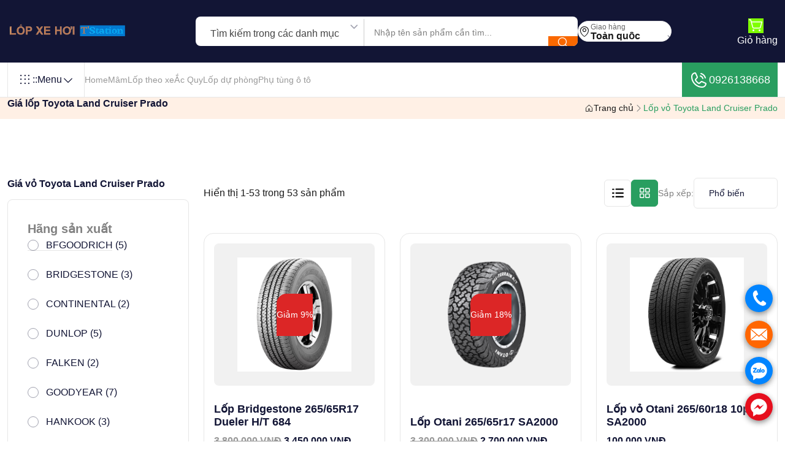

--- FILE ---
content_type: text/html; charset=utf-8
request_url: https://www.lopxehoi.com.vn/lop-land-cruiser-prado
body_size: 107310
content:

<!DOCTYPE html>
<html lang="vi" class="">
<head>
	<meta charset="UTF-8">
	<meta http-equiv="X-UA-Compatible" content="IE=edge">
	<meta name="viewport" content="width=device-width, initial-scale=1.0">
	<!-- Title -->
	<title>L&#x1ED1;p v&#x1ECF; Toyota Land Cruiser Prado c&#xE1;c c&#x1EE1; l&#x1ED1;p, b&#x1EA3;ng gi&#xE1;</title>
	<meta name="description" content="L&#x1ED1;p v&#x1ECF; Toyota Land Cruiser Prado c&#xE1;c c&#x1EE1; l&#x1ED1;p, b&#x1EA3;ng gi&#xE1; L&#x1ED1;p n&#xE0;o l&#x1EAF;p cho Toyota Land Cruiser Prado , b&#xE1;o gi&#xE1; l&#x1ED1;p th&#x1EC3; n&#xE0;o Lopxehoi thay th&#x1EBF; v&#x1EDB;i gi&#xE1; th&#xE0;nh r&#x1EBB; nh&#x1EA5;t, v&#x1EDB;i k&#x1EF9; thu&#x1EAD;t vi&#xEA;n l&#xE0;nh ngh&#x1EC1; xe n&#x103;m 2000,2001,2002,2003,2004,2005,2006,2007,2008,2009,2010,2011,2012,2013,2014,2015,2016,2017, 2018, 2019, 2020, 2021, 2022, 2023">
	<meta name="keywords" content="L&#x1ED1;p v&#x1ECF; Toyota Land Cruiser Prado c&#xE1;c c&#x1EE1; l&#x1ED1;p, b&#x1EA3;ng gi&#xE1; xe n&#x103;m 2000,2001,2002,2003,2004,2005,2006,2007,2008,2009,2010,2011,2012,2013,2014,2015,2016,2017, 2018, 2019, 2020, 2021, 2022, 2023">
	<link rel="canonical" href="https://www.lopxehoi.com.vn/lop-land-cruiser-prado">




	<!-- Bootstrap -->
	<link rel="stylesheet" href="/assets/css/bootstrap.min.css">
	<!-- select 2 -->
	<link rel="stylesheet" href="/assets/css/select2.min.css">
	<!-- Slick -->
	<link rel="stylesheet" href="/assets/css/slick.css">
	<!-- Jquery Ui -->
	<link rel="stylesheet" href="/assets/css/jquery-ui.css">
	<!-- animate -->
	<link rel="stylesheet" href="/assets/css/animate.css">
	<!-- Main css -->
	<link rel="stylesheet" href="/assets/css/main.css">
	<link rel="stylesheet" href="/css/site.css">
	


	<link rel="apple-touch-icon" sizes="57x57" href="/apple-icon-57x57.png">
	<link rel="apple-touch-icon" sizes="60x60" href="/apple-icon-60x60.png">
	<link rel="apple-touch-icon" sizes="72x72" href="/apple-icon-72x72.png">
	<link rel="apple-touch-icon" sizes="76x76" href="/apple-icon-76x76.png">
	<link rel="apple-touch-icon" sizes="114x114" href="/apple-icon-114x114.png">
	<link rel="apple-touch-icon" sizes="120x120" href="/apple-icon-120x120.png">
	<link rel="apple-touch-icon" sizes="144x144" href="/apple-icon-144x144.png">
	<link rel="apple-touch-icon" sizes="152x152" href="/apple-icon-152x152.png">
	<link rel="apple-touch-icon" sizes="180x180" href="/apple-icon-180x180.png">
	<link rel="icon" type="image/png" sizes="192x192" href="/android-icon-192x192.png">
	<link rel="icon" type="image/png" sizes="32x32" href="/favicon-32x32.png">
	<link rel="icon" type="image/png" sizes="96x96" href="/favicon-96x96.png">
	<link rel="icon" type="image/png" sizes="16x16" href="/favicon-16x16.png">
	<link rel="manifest" href="/manifest.json">

	<meta name="msapplication-TileImage" content="~/ms-icon-144x144.png">


	<!-- Google tag (gtag.js) -->
	<script async src="https://www.googletagmanager.com/gtag/js?id=G-2N8PGGVX71"></script>
	<script>
		window.dataLayer = window.dataLayer || [];
		function gtag(){dataLayer.push(arguments);}
		gtag('js', new Date());

		gtag('config', 'G-2N8PGGVX71');
	</script>

	<!-- Event snippet for click Phone Number conversion page
	In your html page, add the snippet and call gtag_report_conversion when someone clicks on the chosen link or button. -->
	<script>
		function gtag_report_conversion(url) {
			var callback = function () {
				if (typeof (url) != 'undefined') {
					window.location = url;
				}
			};
			gtag('event', 'conversion', {
				'send_to': 'AW-11328136383/tksICIf5rOAYEL_J1pkq',
				'event_callback': callback
			});
			return false;
		}
	</script>

</head>
<body>



	<div class="echbay-sms-messenger style-for-position-br">
		<div class="phonering-alo-alo">
			<a href="tel:0926138668" rel="nofollow" class="echbay-phonering-alo-event" onclick="return gtag_report_conversion('tel:0926138668');">.</a>
		</div>
		<div class="phonering-alo-sms">
			<a href="sms:0926138668" rel="nofollow" class="echbay-phonering-sms-event">.</a>
		</div>
		<div class="phonering-alo-zalo">
			<a href="https://zalo.me/0926138668" target="_blank" rel="nofollow" class="echbay-phonering-zalo-event">.</a>
		</div>
		<div class="phonering-alo-messenger">
			<a href="https://www.messenger.com/t/lopxehoi.com.vn" target="_blank" rel="nofollow" class="echbay-phonering-messenger-event">.</a>
		</div>
	</div>


	<style type="text/css">
		.echbay-sms-messenger div.phonering-alo-zalo,
		.echbay-sms-messenger div.phonering-alo-alo {
			background-color: #0084ff
		}

		.echbay-sms-messenger div.phonering-alo-sms {
			background-color: #f60
		}

		.echbay-sms-messenger div.phonering-alo-messenger {
			background-color: #e60f1e
		}

		.echbay-sms-messenger {
			width: 45px
		}

			.echbay-sms-messenger a {
				line-height: 45px;
				color: transparent;
				display: block;
			}

		.echbay-sms-messenger {
			display: block
		}

			.echbay-sms-messenger div.phonering-alo-zalo {
				display: block
			}

			.echbay-sms-messenger div.phonering-alo-alo {
				background-image: url(/assets/images/call.png);
			}

			.echbay-sms-messenger div.phonering-alo-sms {
				background-image: url(/assets/images/mail.png);
				background-color: #f60;
				background-size: 60%;
			}

			.echbay-sms-messenger div.phonering-alo-zalo {
				background-image: url(/assets/images/zalo.png);
			}

			.echbay-sms-messenger div.phonering-alo-messenger {
				background-image: url(/assets/images/messenger.png);
				background-color: #e60f1e;
			}

			.echbay-sms-messenger div {
				margin: 14px 0;
				background: #0084FF center no-repeat;
				background-size: 70%;
				border-radius: 50%;
				box-shadow: 0 3px 10px #888;
			}

		.echbay-sms-messenger {
			text-align: center;
			right: 20px;
			position: fixed;
			bottom: 20px;
			z-index: 999;
		}
	</style>

	<!--==================== Preloader Start ====================-->
	<!--==================== Preloader End ====================-->
	<!--==================== Overlay Start ====================-->
	<div class="overlay"></div>
	<!--==================== Overlay End ====================-->
	<!--==================== Sidebar Overlay End ====================-->
	<div class="side-overlay"></div>
	<!--==================== Sidebar Overlay End ====================-->
	<!-- ==================== Scroll to Top End Here ==================== -->
	<div class="progress-wrap">
		<svg class="progress-circle svg-content" width="100%" height="100%" viewBox="-1 -1 102 102">
			<path d="M50,1 a49,49 0 0,1 0,98 a49,49 0 0,1 0,-98" />
		</svg>
	</div>
	<!-- ==================== Scroll to Top End Here ==================== -->
	<!-- ==================== Search Box Start Here ==================== -->
	<!-- Replace the existing search-box form with this -->
	<form action="/search/products" method="get" class="search-box">
		<button type="button" class="search-box__close position-absolute inset-block-start-0 inset-inline-end-0 m-16 w-48 h-48 border border-gray-100 rounded-circle flex-center text-white hover-text-gray-800 hover-bg-white text-2xl transition-1">
			<i class="ph ph-x"></i>
		</button>
		<div class="container">
			<div class="position-relative">
				<input type="text"
					   name="q"
					   class="form-control py-16 px-24 text-xl rounded-pill pe-64"
					   placeholder="Tìm kiếm sản phẩm..."
					   required>
				<button type="submit" class="w-48 h-48 bg-main-600 rounded-circle flex-center text-xl text-white position-absolute top-50 translate-middle-y inset-inline-end-0 me-8">
					<i class="ph ph-magnifying-glass"></i>
				</button>
			</div>
		</div>
	</form>
	<!-- ==================== Search Box End Here ==================== -->
	<!-- ==================== Mobile Menu Start Here ==================== -->
	<div class="mobile-menu scroll-sm d-lg-none d-block">
		<button type="button" class="close-button"> <i class="ph ph-x"></i> </button>
		<div class="mobile-menu__inner">
			<a href="/" class="mobile-menu__logo">
				<img src="/assets/images/logo/tstation_logo.png" alt="lốp xe hơi">
			</a>
			<div class="mobile-menu__menu">
				<!-- Nav Menu Start -->
				<ul class="nav-menu flex-align nav-menu--mobile">
					<li class="on-hover-item nav-menu__item">
						<a href="/" class="nav-menu__link">Home</a>

					</li>
					<li class="on-hover-item nav-menu__item">
						<a href="/lop-theo-hang-xe" class="nav-menu__link">Lốp theo xe</a>
					</li>
					<li class="on-hover-item nav-menu__item">

						<a href="/mam-lazang" class="nav-menu__link">Mâm xe</a>

					</li>
					<li class="on-hover-item nav-menu__item">
						<a href="/acquy" class="nav-menu__link">Ắc quy</a>

					</li>
					<li class="on-hover-item nav-menu__item">
						<a href="/lop-du-phong" class="nav-menu__link">Lốp dự phòng</a>

					</li>
					<li class="on-hover-item nav-menu__item">
						<a href="/phu-kien" class="nav-menu__link">Phụ tùng ô tô</a>

					</li>

				</ul>
				<!-- Nav Menu End -->
			</div>
		</div>
	</div>
	<!-- ==================== Mobile Menu End Here ==================== -->
	<!-- ======================= Middle Header Two Start ========================= -->
	<header class="header-middle style-two bg-color-neutral">
		<div class="container container-lg">
			<nav class="header-inner flex-between">
				<!-- Logo Start -->
				<div class="logo">
					<a href="/" class="link">
						<img src="/assets/images/logo/tstation_logo.png" alt="Logo">
					</a>
				</div>
				<!-- Logo End  -->
				<!-- form Category Start -->
				<div class="flex-align gap-16">


					<!-- form location Start -->
					<form action="/search/products" method="get" class="flex-align flex-wrap form-location-wrapper">
						<div class="search-category style-two d-flex h-48 search-form d-sm-flex d-none">
							<select class="js-example-basic-single border border-gray-200 border-end-0 rounded-0 border-0" name="category">
								<option value="all" selected>Tìm kiếm trong các danh mục</option>
								<option value="mam">Mâm</option>
								<option value="lop">Lốp</option>
								<option value="acquy">Ắc quy</option>
								<option value="lopduphong">Lốp dự phòng</option>
								<option value="phukien">Phụ kiện ô tô</option>
							</select>
							<div class="search-form__wrapper position-relative">
								<input type="text"
									   name="q"
									   class="search-form__input common-input py-13 ps-16 pe-18 rounded-0 border-0"
									   placeholder="Nhập tên sản phẩm cần tìm..."
									   required>
							</div>
							<button type="submit" class="bg-main-two-600 flex-center text-xl text-white flex-shrink-0 w-48 hover-bg-main-two-700 d-lg-flex d-none">
								<i class="ph ph-magnifying-glass"></i>
							</button>
						</div>

						<div class="location-box bg-white flex-align gap-8 py-6 px-16 rounded-pill border border-gray-100">
							<span class="text-gray-900 text-xl d-xs-flex d-none"><i class="ph ph-map-pin"></i></span>
							<div class="line-height-1">
								<span class="text-gray-600 text-xs">Giao hàng</span>
								<div class="line-height-1">
									<select class="js-example-basic-single border border-gray-200 border-end-0" name="state">
										<option value="1">Toàn quốc</option>

									</select>
								</div>
							</div>
						</div>
					</form>
					<!-- form location start -->
				</div>
				<!-- form Category start -->
				<!-- Header Middle Right start -->
				<div class="header-right flex-align d-lg-block d-none">
					<div class="header-two-activities flex-align flex-wrap gap-32">
						<button type="button" class="flex-align search-icon d-lg-none d-flex gap-4 item-hover-two">
							<span class="text-2xl text-white d-flex position-relative item-hover__text">
								<i class="ph ph-magnifying-glass"></i>
							</span>
						</button>

						
<a href="/Cart" class="flex-align flex-column gap-8 item-hover-two">
	<span class="text-2xl text-white d-flex position-relative me-6 mt-6 item-hover__text">
		<i class="ph ph-shopping-cart-simple" style="background-color:chartreuse"></i>
	</span>
	<span class="text-md text-white item-hover__text d-none d-lg-flex">Giỏ hàng</span>
</a>
					</div>
				</div>
				<!-- Header Middle Right End  -->
			</nav>
		</div>
	</header>
	<!-- ======================= Middle Header Two End ========================= -->
	<!-- ==================== Header Start Here ==================== -->
	<header class="header bg-white border-bottom border-gray-100">
		<div class="container container-lg">
			<nav class="header-inner d-flex justify-content-between gap-8">
				<div class="flex-align menu-category-wrapper">

					<!-- Category Dropdown Start -->
					<div class="category on-hover-item">
						<button type="button" class="category__button flex-align gap-8 fw-medium p-16 border-end border-start border-gray-100 text-heading">
							<span class="icon text-2xl d-xs-flex d-none"><i class="ph ph-dots-nine"></i></span>
							<span class="d-sm-flex d-none">::</span>  Menu
							<span class="arrow-icon text-xl d-flex"><i class="ph ph-caret-down"></i></span>
						</button>

						<div class="responsive-dropdown on-hover-dropdown common-dropdown nav-submenu p-0 submenus-submenu-wrapper">

							<button type="button" class="close-responsive-dropdown rounded-circle text-xl position-absolute inset-inline-end-0 inset-block-start-0 mt-4 me-8 d-lg-none d-flex"> <i class="ph ph-x"></i> </button>

							<!-- Logo Start -->
							<div class="logo px-16 d-lg-none d-block">
								<a href="/" class="link">
									<img src="/assets/images/logo/tstation_logo.png" alt="lop xe hoi">
								</a>
							</div>
							<!-- Logo End -->
							
<ul class="scroll-sm p-0 py-8 w-300 max-h-400 overflow-y-auto">
	<li class="has-submenus-submenu">
		<a href="javascript:void(0)" class="text-gray-500 text-15 py-12 px-16 flex-align gap-8 rounded-0">
			<span class="text-xl d-flex"><i class="ph ph-carrot"></i></span>
			<span>Hãng Lốp</span>
			<span class="icon text-md d-flex ms-auto"><i class="ph ph-caret-right"></i></span>
		</a>

		<div class="submenus-submenu py-16">
			<b class="text-lg px-16 submenus-submenu__title">Hãng Lốp</b>
			<ul class="submenus-submenu__list max-h-300 overflow-y-auto scroll-sm">
					<li>
						<a href="/michelin">MICHELIN</a>
					</li>
					<li>
						<a href="/bridgestone">BRIDGESTONE</a>
					</li>
					<li>
						<a href="/kumho">KUMHO</a>
					</li>
					<li>
						<a href="/dunlop">DUNLOP</a>
					</li>
					<li>
						<a href="/maxxis">MAXXIS</a>
					</li>
					<li>
						<a href="/advenza">Advenza</a>
					</li>
					<li>
						<a href="/bfgoodrich">BFGOODRICH</a>
					</li>
					<li>
						<a href="/linglong">LINGLONG</a>
					</li>
					<li>
						<a href="/milestar">Milestar</a>
					</li>
					<li>
						<a href="/continental">CONTINENTAL</a>
					</li>
					<li>
						<a href="/toyo">TOYO</a>
					</li>
					<li>
						<a href="/pirelli">PIRELLI</a>
					</li>
					<li>
						<a href="/yokohama">YOKOHAMA</a>
					</li>
					<li>
						<a href="/otani">OTANI</a>
					</li>
					<li>
						<a href="/hankook">HANKOOK</a>
					</li>
					<li>
						<a href="/goodyear">GOODYEAR</a>
					</li>
					<li>
						<a href="/falken">FALKEN</a>
					</li>
					<li>
						<a href="/nexen">NEXEN</a>
					</li>
					<li>
						<a href="/sailun">SAILUN</a>
					</li>
			</ul>
		</div>
	</li>

	<li class="has-submenus-submenu">
		<a href="javascript:void(0)" class="text-gray-500 text-15 py-12 px-16 flex-align gap-8 rounded-0">
			<span class="text-xl d-flex"><i class="ph ph-brandy"></i></span>
			<span>Mâm Lazang</span>
			<span class="icon text-md d-flex ms-auto"><i class="ph ph-caret-right"></i></span>
		</a>
		<div class="submenus-submenu py-16">
			<b class="text-lg px-16 submenus-submenu__title">Mâm Lazang</b>
			<ul class="submenus-submenu__list max-h-300 overflow-y-auto scroll-sm">
					<li>
						<a href="/lazang-bmw">M&#xE2;m BMW</a>
					</li>
					<li>
						<a href="/lazang-do">M&#xE2;m &#x110;&#x1ED9; - CNC &#x111;&#x1EB9;p</a>
					</li>
					<li>
						<a href="/lazang-ford">M&#xE2;m Ford</a>
					</li>
					<li>
						<a href="/lazang-honda">M&#xE2;m Honda</a>
					</li>
					<li>
						<a href="/lazang-hyundai">M&#xE2;m Hyundai</a>
					</li>
					<li>
						<a href="/lazang-kia">M&#xE2;m Kia</a>
					</li>
					<li>
						<a href="/lazang-land-rover">M&#xE2;m Land Rover</a>
					</li>
					<li>
						<a href="/lazang-lexus">M&#xE2;m Lexus</a>
					</li>
					<li>
						<a href="/lazang-mazda">M&#xE2;m Mazda</a>
					</li>
					<li>
						<a href="/lazang-mercedes-ben">M&#xE2;m Mercedes-Ben</a>
					</li>
					<li>
						<a href="/lazang-mitsubishi">M&#xE2;m Mitsubishi</a>
					</li>
					<li>
						<a href="/lazang-nissan">M&#xE2;m Nissan</a>
					</li>
					<li>
						<a href="/lazang-peugeot">M&#xE2;m Peugeot</a>
					</li>
					<li>
						<a href="/lazang-porsche">M&#xE2;m Porsche</a>
					</li>
					<li>
						<a href="/lazang-suzuki">M&#xE2;m Suzuki</a>
					</li>
					<li>
						<a href="/lazang-toyota">M&#xE2;m Toyota</a>
					</li>
					<li>
						<a href="/lazang-vinfast">M&#xE2;m Vinfast</a>
					</li>
					<li>
						<a href="/mam-jeep">M&#xE2;m JEEP</a>
					</li>
					<li>
						<a href="/lazang-audi">M&#xE2;m Audi</a>
					</li>
					<li>
						<a href="/lazang-acura">M&#xE2;m Acura</a>
					</li>
					<li>
						<a href="/lazang-chevrolet">M&#xE2;m Chevrolet</a>
					</li>
					<li>
						<a href="/lazang-daewoo">M&#xE2;m Daewoo</a>
					</li>
					<li>
						<a href="/lazang-isuzu">M&#xE2;m Isuzu</a>
					</li>
					<li>
						<a href="/lazang-volkswagen">M&#xE2;m Volkswagen</a>
					</li>
					<li>
						<a href="/volvo">M&#xE2;m Volvo</a>
					</li>
			</ul>
		</div>
	</li>

	<li class="has-submenus-submenu">
		<a href="javascript:void(0)" class="text-gray-500 text-15 py-12 px-16 flex-align gap-8 rounded-0">
			<span class="text-xl d-flex"><i class="ph ph-brandy"></i></span>
			<span>Ắc quy</span>
			<span class="icon text-md d-flex ms-auto"><i class="ph ph-caret-right"></i></span>
		</a>
		<div class="submenus-submenu py-16">
			<b class="text-lg px-16 submenus-submenu__title">Ắc quy</b>
			<ul class="submenus-submenu__list max-h-300 overflow-y-auto scroll-sm">
					<li>
						<a href="/acquy-atlas">Atlas</a>
					</li>
					<li>
						<a href="/acquy-rocket">Rocket</a>
					</li>
					<li>
						<a href="/acquy-dongnai">&#x110;&#x1ED3;ng Nai</a>
					</li>
					<li>
						<a href="/acquy-varta">Varta</a>
					</li>
					<li>
						<a href="/acquy-3k">3K</a>
					</li>
			</ul>
		</div>
	</li>

	<li class="has-submenus-submenu">
		<a href="javascript:void(0)" class="text-gray-500 text-15 py-12 px-16 flex-align gap-8 rounded-0">
			<span class="text-xl d-flex"><i class="ph ph-brandy"></i></span>
			<span>Lốp dự phòng</span>
			<span class="icon text-md d-flex ms-auto"><i class="ph ph-caret-right"></i></span>
		</a>
		<div class="submenus-submenu py-16">
			<b class="text-lg px-16 submenus-submenu__title">Lốp dự phòng</b>
			<ul class="submenus-submenu__list max-h-300 overflow-y-auto scroll-sm">
					<li>
						<a href="/lop-du-phong-vinfast">L&#x1ED1;p d&#x1EF1; ph&#xF2;ng Vinfast</a>
					</li>
			</ul>
		</div>
	</li>

	<li class="has-submenus-submenu">
		<a href="javascript:void(0)" class="text-gray-500 text-15 py-12 px-16 flex-align gap-8 rounded-0">
			<span class="text-xl d-flex"><i class="ph ph-brandy"></i></span>
			<span>Phụ kiện ô tô</span>
			<span class="icon text-md d-flex ms-auto"><i class="ph ph-caret-right"></i></span>
		</a>
		<div class="submenus-submenu py-16">
			<b class="text-lg px-16 submenus-submenu__title">Phụ kiện ô tô</b>
			<ul class="submenus-submenu__list max-h-300 overflow-y-auto scroll-sm">
					<li>
						<a href="/logo-mam-xe">Logo m&#xE2;m xe</a>
					</li>
					<li>
						<a href="/cam-bien-ap-suat-lop-tpms">C&#x1EA3;m bi&#x1EBF;n &#xE1;p su&#x1EA5;t l&#x1ED1;p TPMS</a>
					</li>
					<li>
						<a href="/do-body-kit-o-to">&#x110;&#x1ED9; Body kit &#xD4; T&#xF4;</a>
					</li>
					<li>
						<a href="/vo-lang-mercedes-thao-xe-chinh-hang">V&#xF4; l&#x103;ng th&#xE1;o xe ch&#xED;nh h&#xE3;ng</a>
					</li>
			</ul>
		</div>
	</li>
</ul>
						</div>
					</div>
					<!-- Category Dropdown End  -->
					<!-- Menu Start  -->
					<div class="header-menu d-lg-block d-none">
						<ul class="nav-menu flex-align ">
							<li class="on-hover-item nav-menu__item">
								<a href="/" class="nav-menu__link">Home</a>

							</li>
							<li class="on-hover-item nav-menu__item">
								<a href="/mam-lazang" class="nav-menu__link">Mâm</a>

							</li>
							<li class="on-hover-item nav-menu__item">

								<a href="/lop-theo-hang-xe" class="nav-menu__link">Lốp theo xe</a>

							</li>
							<li class="on-hover-item nav-menu__item">
								<a href="/acquy" class="nav-menu__link">Ắc Quy</a>

							</li>
							<li class="on-hover-item nav-menu__item">
								<a href="/lop-du-phong" class="nav-menu__link">Lốp dự phòng</a>

							</li>
							<li class="nav-menu__item">
								<a href="/phu-kien" class="nav-menu__link">Phụ tùng ô tô</a>
							</li>
						</ul>
					</div>
					<!-- Menu End  -->
				</div>

				<!-- Header Right start -->
				<div class="header-right flex-align">
					<a href="tel:0926138668" class="bg-main-600 text-white p-12 h-100 hover-bg-main-800 flex-align gap-8 text-lg d-lg-flex d-none">
						<div class="d-flex text-32"><i class="ph ph-phone-call"></i></div>
						0926138668
					</a>
					<div class="me-16 d-lg-none d-block">
						<div class="flex-align flex-wrap gap-12">
							<button type="button" class="search-icon flex-align d-lg-none d-flex gap-4 item-hover">
								<span class="text-2xl text-gray-700 d-flex position-relative item-hover__text">
									<i class="ph ph-magnifying-glass"></i>
								</span>
							</button>

							
<a href="/Cart" class="flex-align flex-column gap-8 item-hover-two">
	<span class="text-2xl text-white d-flex position-relative me-6 mt-6 item-hover__text">
		<i class="ph ph-shopping-cart-simple" style="background-color:chartreuse"></i>
	</span>
	<span class="text-md text-white item-hover__text d-none d-lg-flex">Giỏ hàng</span>
</a>



						</div>
					</div>
					<button type="button" class="toggle-mobileMenu d-lg-none ms-3n text-gray-800 text-4xl d-flex"> <i class="ph ph-list"></i> </button>
				</div>
				<!-- Header Right End  -->
			</nav>
		</div>
	</header>
	<!-- ==================== Header End Here ==================== -->
	

<!-- ========================= Breadcrumb Start =============================== -->
<div class="breadcrumb py-26 bg-main-two-50">
	<div class="container container-lg">
		<div class="breadcrumb-wrapper flex-between flex-wrap gap-16">
			<h1 style="font-size:16px">Gi&#xE1; l&#x1ED1;p Toyota Land Cruiser Prado</h1>
			<ul class="flex-align gap-8 flex-wrap">
				<li class="text-sm">
					<a href="/" class="text-gray-900 flex-align gap-8 hover-text-main-600">
						<i class="ph ph-house"></i>
						Trang chủ
					</a>
				</li>
				<li class="flex-align">
					<i class="ph ph-caret-right"></i>
				</li>
				<li class="text-sm text-main-600">L&#x1ED1;p v&#x1ECF; Toyota Land Cruiser Prado</li>
			</ul>
		</div>
	</div>
</div>
<!-- ========================= Breadcrumb End =============================== -->
<!-- =============================== Shop Section Start ======================================== -->
<section class="shop py-80">
	<div class="container container-lg">
		<div class="row">
			<!-- Sidebar Start -->
			<div class="col-lg-3">
				<div class="shop-sidebar">

					<h2 style="font-size:16px">Gi&#xE1; v&#x1ECF; Toyota Land Cruiser Prado</h2>
					<button type="button" class="shop-sidebar__close d-lg-none d-flex w-32 h-32 flex-center border border-gray-100 rounded-circle hover-bg-main-600 position-absolute inset-inline-end-0 me-10 mt-8 hover-text-white hover-border-main-600">
						<i class="ph ph-x"></i>
					</button>

					<!-- Manufacturers Filter -->
						<div class="shop-sidebar__box border border-gray-100 rounded-8 p-32 mb-32">
							<b class="text-xl border-bottom border-gray-100 pb-24 mb-24">Hãng sản xuất</b>
							<ul class="max-h-540 overflow-y-auto scroll-sm">
									<li class="mb-24">
										<div class="form-check common-check common-radio">
											<input class="form-check-input manufacturer-filter"
												   type="checkbox"
												   value="26"
												   id="manufacturer_26"
											>
											<label class="form-check-label" for="manufacturer_26">
												BFGOODRICH (5)
											</label>
										</div>
									</li>
									<li class="mb-24">
										<div class="form-check common-check common-radio">
											<input class="form-check-input manufacturer-filter"
												   type="checkbox"
												   value="2"
												   id="manufacturer_2"
											>
											<label class="form-check-label" for="manufacturer_2">
												BRIDGESTONE (3)
											</label>
										</div>
									</li>
									<li class="mb-24">
										<div class="form-check common-check common-radio">
											<input class="form-check-input manufacturer-filter"
												   type="checkbox"
												   value="7"
												   id="manufacturer_7"
											>
											<label class="form-check-label" for="manufacturer_7">
												CONTINENTAL (2)
											</label>
										</div>
									</li>
									<li class="mb-24">
										<div class="form-check common-check common-radio">
											<input class="form-check-input manufacturer-filter"
												   type="checkbox"
												   value="4"
												   id="manufacturer_4"
											>
											<label class="form-check-label" for="manufacturer_4">
												DUNLOP (5)
											</label>
										</div>
									</li>
									<li class="mb-24">
										<div class="form-check common-check common-radio">
											<input class="form-check-input manufacturer-filter"
												   type="checkbox"
												   value="14"
												   id="manufacturer_14"
											>
											<label class="form-check-label" for="manufacturer_14">
												FALKEN (2)
											</label>
										</div>
									</li>
									<li class="mb-24">
										<div class="form-check common-check common-radio">
											<input class="form-check-input manufacturer-filter"
												   type="checkbox"
												   value="13"
												   id="manufacturer_13"
											>
											<label class="form-check-label" for="manufacturer_13">
												GOODYEAR (7)
											</label>
										</div>
									</li>
									<li class="mb-24">
										<div class="form-check common-check common-radio">
											<input class="form-check-input manufacturer-filter"
												   type="checkbox"
												   value="12"
												   id="manufacturer_12"
											>
											<label class="form-check-label" for="manufacturer_12">
												HANKOOK (3)
											</label>
										</div>
									</li>
									<li class="mb-24">
										<div class="form-check common-check common-radio">
											<input class="form-check-input manufacturer-filter"
												   type="checkbox"
												   value="3"
												   id="manufacturer_3"
											>
											<label class="form-check-label" for="manufacturer_3">
												KUMHO (9)
											</label>
										</div>
									</li>
									<li class="mb-24">
										<div class="form-check common-check common-radio">
											<input class="form-check-input manufacturer-filter"
												   type="checkbox"
												   value="6"
												   id="manufacturer_6"
											>
											<label class="form-check-label" for="manufacturer_6">
												LINGLONG (2)
											</label>
										</div>
									</li>
									<li class="mb-24">
										<div class="form-check common-check common-radio">
											<input class="form-check-input manufacturer-filter"
												   type="checkbox"
												   value="5"
												   id="manufacturer_5"
											>
											<label class="form-check-label" for="manufacturer_5">
												MAXXIS (4)
											</label>
										</div>
									</li>
									<li class="mb-24">
										<div class="form-check common-check common-radio">
											<input class="form-check-input manufacturer-filter"
												   type="checkbox"
												   value="1"
												   id="manufacturer_1"
											>
											<label class="form-check-label" for="manufacturer_1">
												MICHELIN (7)
											</label>
										</div>
									</li>
									<li class="mb-24">
										<div class="form-check common-check common-radio">
											<input class="form-check-input manufacturer-filter"
												   type="checkbox"
												   value="11"
												   id="manufacturer_11"
											>
											<label class="form-check-label" for="manufacturer_11">
												OTANI (2)
											</label>
										</div>
									</li>
									<li class="mb-24">
										<div class="form-check common-check common-radio">
											<input class="form-check-input manufacturer-filter"
												   type="checkbox"
												   value="9"
												   id="manufacturer_9"
											>
											<label class="form-check-label" for="manufacturer_9">
												PIRELLI (1)
											</label>
										</div>
									</li>
									<li class="mb-24">
										<div class="form-check common-check common-radio">
											<input class="form-check-input manufacturer-filter"
												   type="checkbox"
												   value="18"
												   id="manufacturer_18"
											>
											<label class="form-check-label" for="manufacturer_18">
												SAILUN (1)
											</label>
										</div>
									</li>
							</ul>
						</div>



					<!-- Dynamic Specification Filters -->
						<div class="shop-sidebar__box border border-gray-100 rounded-8 p-32 mb-32">
							<b class="text-xl border-bottom border-gray-100 pb-24 mb-24">&#x110;&#x1B0;&#x1EDD;ng k&#xED;nh m&#xE2;m</b>
							<ul class="max-h-540 overflow-y-auto scroll-sm">
									<li class="mb-24">
										<div class="form-check common-check common-radio">
											<input class="form-check-input filter-option"
												   type="checkbox"
												   name="filter_12"
												   value="22"
												   id="filter_12_22"
											>
											<label class="form-check-label" for="filter_12_22">
												R17 (29)
											</label>
										</div>
									</li>
									<li class="mb-24">
										<div class="form-check common-check common-radio">
											<input class="form-check-input filter-option"
												   type="checkbox"
												   name="filter_12"
												   value="23"
												   id="filter_12_23"
											>
											<label class="form-check-label" for="filter_12_23">
												R18 (22)
											</label>
										</div>
									</li>
							</ul>
						</div>
						<div class="shop-sidebar__box border border-gray-100 rounded-8 p-32 mb-32">
							<b class="text-xl border-bottom border-gray-100 pb-24 mb-24">&#x110;&#x1ED9; r&#x1ED9;ng l&#x1ED1;p&#x9;</b>
							<ul class="max-h-540 overflow-y-auto scroll-sm">
									<li class="mb-24">
										<div class="form-check common-check common-radio">
											<input class="form-check-input filter-option"
												   type="checkbox"
												   name="filter_14"
												   value="59"
												   id="filter_14_59"
											>
											<label class="form-check-label" for="filter_14_59">
												265mm (53)
											</label>
										</div>
									</li>
							</ul>
						</div>
						<div class="shop-sidebar__box border border-gray-100 rounded-8 p-32 mb-32">
							<b class="text-xl border-bottom border-gray-100 pb-24 mb-24">T&#x1EF7; l&#x1EC7; chi&#x1EC1;u cao</b>
							<ul class="max-h-540 overflow-y-auto scroll-sm">
									<li class="mb-24">
										<div class="form-check common-check common-radio">
											<input class="form-check-input filter-option"
												   type="checkbox"
												   name="filter_15"
												   value="39"
												   id="filter_15_39"
											>
											<label class="form-check-label" for="filter_15_39">
												60% (23)
											</label>
										</div>
									</li>
									<li class="mb-24">
										<div class="form-check common-check common-radio">
											<input class="form-check-input filter-option"
												   type="checkbox"
												   name="filter_15"
												   value="38"
												   id="filter_15_38"
											>
											<label class="form-check-label" for="filter_15_38">
												65% (30)
											</label>
										</div>
									</li>
							</ul>
						</div>
						<div class="shop-sidebar__box border border-gray-100 rounded-8 p-32 mb-32">
							<b class="text-xl border-bottom border-gray-100 pb-24 mb-24">Lo&#x1EA1;i l&#x1ED1;p</b>
							<ul class="max-h-540 overflow-y-auto scroll-sm">
									<li class="mb-24">
										<div class="form-check common-check common-radio">
											<input class="form-check-input filter-option"
												   type="checkbox"
												   name="filter_11"
												   value="28"
												   id="filter_11_28"
											>
											<label class="form-check-label" for="filter_11_28">
												L&#x1ED1;p th&#x1B0;&#x1EDD;ng (53)
											</label>
										</div>
									</li>
							</ul>
						</div>
						<div class="shop-sidebar__box border border-gray-100 rounded-8 p-32 mb-32">
							<b class="text-xl border-bottom border-gray-100 pb-24 mb-24">Xu&#x1EA5;t x&#x1EE9;&#x9;l&#x1ED1;p</b>
							<ul class="max-h-540 overflow-y-auto scroll-sm">
									<li class="mb-24">
										<div class="form-check common-check common-radio">
											<input class="form-check-input filter-option"
												   type="checkbox"
												   name="filter_17"
												   value="34"
												   id="filter_17_34"
											>
											<label class="form-check-label" for="filter_17_34">
												Ch&#xE2;u &#xE2;u (1)
											</label>
										</div>
									</li>
									<li class="mb-24">
										<div class="form-check common-check common-radio">
											<input class="form-check-input filter-option"
												   type="checkbox"
												   name="filter_17"
												   value="155"
												   id="filter_17_155"
											>
											<label class="form-check-label" for="filter_17_155">
												H&#xE0;n Qu&#x1ED1;c (1)
											</label>
										</div>
									</li>
									<li class="mb-24">
										<div class="form-check common-check common-radio">
											<input class="form-check-input filter-option"
												   type="checkbox"
												   name="filter_17"
												   value="147"
												   id="filter_17_147"
											>
											<label class="form-check-label" for="filter_17_147">
												Indonesia (3)
											</label>
										</div>
									</li>
									<li class="mb-24">
										<div class="form-check common-check common-radio">
											<input class="form-check-input filter-option"
												   type="checkbox"
												   name="filter_17"
												   value="151"
												   id="filter_17_151"
											>
											<label class="form-check-label" for="filter_17_151">
												M&#x1EF9; (1)
											</label>
										</div>
									</li>
									<li class="mb-24">
										<div class="form-check common-check common-radio">
											<input class="form-check-input filter-option"
												   type="checkbox"
												   name="filter_17"
												   value="148"
												   id="filter_17_148"
											>
											<label class="form-check-label" for="filter_17_148">
												Nh&#x1EAD;t (3)
											</label>
										</div>
									</li>
									<li class="mb-24">
										<div class="form-check common-check common-radio">
											<input class="form-check-input filter-option"
												   type="checkbox"
												   name="filter_17"
												   value="32"
												   id="filter_17_32"
											>
											<label class="form-check-label" for="filter_17_32">
												Th&#xE1;i Lan (21)
											</label>
										</div>
									</li>
									<li class="mb-24">
										<div class="form-check common-check common-radio">
											<input class="form-check-input filter-option"
												   type="checkbox"
												   name="filter_17"
												   value="33"
												   id="filter_17_33"
											>
											<label class="form-check-label" for="filter_17_33">
												Trung Qu&#x1ED1;c (2)
											</label>
										</div>
									</li>
									<li class="mb-24">
										<div class="form-check common-check common-radio">
											<input class="form-check-input filter-option"
												   type="checkbox"
												   name="filter_17"
												   value="31"
												   id="filter_17_31"
											>
											<label class="form-check-label" for="filter_17_31">
												Vi&#x1EC7;t Nam (9)
											</label>
										</div>
									</li>
							</ul>
						</div>

					<button type="button" class="btn btn-main h-40 flex-align" onclick="applyFilters()">Lọc</button>
				</div>
			</div>
			<!-- Sidebar End -->
			<!-- Content Start -->
			<div class="col-lg-9">
				<!-- Subcategories -->

				<!-- Top Start -->
				<div class="flex-between gap-16 flex-wrap mb-40">
					<span class="text-gray-900">Hiển thị 1-53 trong 53 sản phẩm</span>
					<div class="position-relative flex-align gap-16 flex-wrap">
						<div class="list-grid-btns flex-align gap-16">
							<button type="button" class="w-44 h-44 flex-center border border-gray-100 rounded-6 text-2xl list-btn">
								<i class="ph-bold ph-list-dashes"></i>
							</button>
							<button type="button" class="w-44 h-44 flex-center border border-main-600 text-white bg-main-600 rounded-6 text-2xl grid-btn">
								<i class="ph ph-squares-four"></i>
							</button>
						</div>
						<div class="position-relative text-gray-500 flex-align gap-4 text-14">
							<label for="sorting" class="text-inherit flex-shrink-0">Sắp xếp: </label>
							<select class="form-control common-input px-14 py-14 text-inherit rounded-6 w-auto" id="sorting" onchange="applyFilters()">
								<option value="popular" selected="selected">Phổ biến</option>
								<option value="newest">Mới nhất</option>
								<option value="price-asc">Giá tăng dần</option>
								<option value="price-desc">Giá giảm dần</option>
								<option value="name">Tên A-Z</option>
							</select>

						</div>
						<button type="button" class="w-44 h-44 d-lg-none d-flex flex-center border border-gray-100 rounded-6 text-2xl sidebar-btn">
							<i class="ph-bold ph-funnel"></i>
						</button>
					</div>
				</div>
				<!-- Top End -->

				<div class="list-grid-wrapper">
						<div class="product-card h-100 p-16 border border-gray-100 hover-border-main-600 rounded-16 position-relative transition-2">
							<a href="/lop-bridgestone-265-65r17-dueler-h-t-684" class="product-card__thumb flex-center rounded-8 bg-gray-50 position-relative">
								<img src="/upload/products/638232433866490944.jpg" alt="L&#x1ED1;p Bridgestone 265/65R17 Dueler H/T 684" class="w-auto" style="max-width: 90%; max-height: 80%;">
									<span class="product-card__badge bg-danger-600 px-8 py-4 text-sm text-white position-absolute inset-inline-start-0 inset-block-start-0">Giảm 9%</span>
							</a>
							<div class="product-card__content mt-16">
								<h3 class="title text-lg fw-semibold mt-12 mb-8">
									<a href="/lop-bridgestone-265-65r17-dueler-h-t-684" class="link text-line-2" tabindex="0">L&#x1ED1;p Bridgestone 265/65R17 Dueler H/T 684</a>
								</h3>



								<div class="product-card__price my-20">
										<span class="text-gray-400 text-md fw-semibold text-decoration-line-through">3,800,000 VNĐ</span>
									<span class="text-heading text-md fw-semibold">3,450,000 VNĐ</span>
								</div>

							</div>
						</div>
						<div class="product-card h-100 p-16 border border-gray-100 hover-border-main-600 rounded-16 position-relative transition-2">
							<a href="/lop-vo-xe-o-to-otani-265-65r17-10pr-sa2000-2" class="product-card__thumb flex-center rounded-8 bg-gray-50 position-relative">
								<img src="/upload/products/20260116232857_99a65c4a.png" alt="L&#x1ED1;p Otani 265/65r17 SA2000" class="w-auto" style="max-width: 90%; max-height: 80%;">
									<span class="product-card__badge bg-danger-600 px-8 py-4 text-sm text-white position-absolute inset-inline-start-0 inset-block-start-0">Giảm 18%</span>
							</a>
							<div class="product-card__content mt-16">
								<h3 class="title text-lg fw-semibold mt-12 mb-8">
									<a href="/lop-vo-xe-o-to-otani-265-65r17-10pr-sa2000-2" class="link text-line-2" tabindex="0">L&#x1ED1;p Otani 265/65r17 SA2000</a>
								</h3>



								<div class="product-card__price my-20">
										<span class="text-gray-400 text-md fw-semibold text-decoration-line-through">3,300,000 VNĐ</span>
									<span class="text-heading text-md fw-semibold">2,700,000 VNĐ</span>
								</div>

							</div>
						</div>
						<div class="product-card h-100 p-16 border border-gray-100 hover-border-main-600 rounded-16 position-relative transition-2">
							<a href="/lop-vo-xe-o-to-otani-265-60r18-10pr-sa2000-2" class="product-card__thumb flex-center rounded-8 bg-gray-50 position-relative">
								<img src="/upload/products/lop-vo-xe-o-to-otani-26560r18-10pr-sa2000.jpeg" alt="L&#x1ED1;p v&#x1ECF; Otani 265/60r18 10pr SA2000" class="w-auto" style="max-width: 90%; max-height: 80%;">
							</a>
							<div class="product-card__content mt-16">
								<h3 class="title text-lg fw-semibold mt-12 mb-8">
									<a href="/lop-vo-xe-o-to-otani-265-60r18-10pr-sa2000-2" class="link text-line-2" tabindex="0">L&#x1ED1;p v&#x1ECF; Otani 265/60r18 10pr SA2000</a>
								</h3>



								<div class="product-card__price my-20">
									<span class="text-heading text-md fw-semibold">100,000 VNĐ</span>
								</div>

							</div>
						</div>
						<div class="product-card h-100 p-16 border border-gray-100 hover-border-main-600 rounded-16 position-relative transition-2">
							<a href="/lop-michelin-265-60r18-pilot-sport-4-suv" class="product-card__thumb flex-center rounded-8 bg-gray-50 position-relative">
								<img src="/upload/products/638232425345001675.jpg" alt="L&#x1ED1;p Michelin 265/60R18 Pilot Sport 4 SUV" class="w-auto" style="max-width: 90%; max-height: 80%;">
							</a>
							<div class="product-card__content mt-16">
								<h3 class="title text-lg fw-semibold mt-12 mb-8">
									<a href="/lop-michelin-265-60r18-pilot-sport-4-suv" class="link text-line-2" tabindex="0">L&#x1ED1;p Michelin 265/60R18 Pilot Sport 4 SUV</a>
								</h3>



								<div class="product-card__price my-20">
									<span class="text-heading text-md fw-semibold">4,623,000 VNĐ</span>
								</div>

							</div>
						</div>
						<div class="product-card h-100 p-16 border border-gray-100 hover-border-main-600 rounded-16 position-relative transition-2">
							<a href="/lop-vo-xe-o-to-falken-265-60r18-at3wa-3" class="product-card__thumb flex-center rounded-8 bg-gray-50 position-relative">
								<img src="/upload/products/20260115110006_df59a95f.jpg" alt="L&#x1ED1;p Falken 265/60R18 Wildpeak A/T3W" class="w-auto" style="max-width: 90%; max-height: 80%;">
									<span class="product-card__badge bg-danger-600 px-8 py-4 text-sm text-white position-absolute inset-inline-start-0 inset-block-start-0">Giảm 18%</span>
							</a>
							<div class="product-card__content mt-16">
								<h3 class="title text-lg fw-semibold mt-12 mb-8">
									<a href="/lop-vo-xe-o-to-falken-265-60r18-at3wa-3" class="link text-line-2" tabindex="0">L&#x1ED1;p Falken 265/60R18 Wildpeak A/T3W</a>
								</h3>



								<div class="product-card__price my-20">
										<span class="text-gray-400 text-md fw-semibold text-decoration-line-through">5,500,000 VNĐ</span>
									<span class="text-heading text-md fw-semibold">4,480,000 VNĐ</span>
								</div>

							</div>
						</div>
						<div class="product-card h-100 p-16 border border-gray-100 hover-border-main-600 rounded-16 position-relative transition-2">
							<a href="/lop-pirelli-265-60r18-scorpion-verde" class="product-card__thumb flex-center rounded-8 bg-gray-50 position-relative">
								<img src="/upload/products/638232171951419152.jpg" alt="L&#x1ED1;p Pirelli 265/60R18 Scorpion Verde" class="w-auto" style="max-width: 90%; max-height: 80%;">
									<span class="product-card__badge bg-danger-600 px-8 py-4 text-sm text-white position-absolute inset-inline-start-0 inset-block-start-0">Giảm 18%</span>
							</a>
							<div class="product-card__content mt-16">
								<h3 class="title text-lg fw-semibold mt-12 mb-8">
									<a href="/lop-pirelli-265-60r18-scorpion-verde" class="link text-line-2" tabindex="0">L&#x1ED1;p Pirelli 265/60R18 Scorpion Verde</a>
								</h3>



								<div class="product-card__price my-20">
										<span class="text-gray-400 text-md fw-semibold text-decoration-line-through">5,000,000 VNĐ</span>
									<span class="text-heading text-md fw-semibold">4,100,000 VNĐ</span>
								</div>

							</div>
						</div>
						<div class="product-card h-100 p-16 border border-gray-100 hover-border-main-600 rounded-16 position-relative transition-2">
							<a href="/lop-michelin-265-60r18-ltx-trail" class="product-card__thumb flex-center rounded-8 bg-gray-50 position-relative">
								<img src="/upload/products/638232423986772313.jpg" alt="L&#x1ED1;p Michelin 265/60R18 LTX Trail" class="w-auto" style="max-width: 90%; max-height: 80%;">
							</a>
							<div class="product-card__content mt-16">
								<h3 class="title text-lg fw-semibold mt-12 mb-8">
									<a href="/lop-michelin-265-60r18-ltx-trail" class="link text-line-2" tabindex="0">L&#x1ED1;p Michelin 265/60R18 LTX Trail</a>
								</h3>



								<div class="product-card__price my-20">
									<span class="text-heading text-md fw-semibold">3,978,000 VNĐ</span>
								</div>

							</div>
						</div>
						<div class="product-card h-100 p-16 border border-gray-100 hover-border-main-600 rounded-16 position-relative transition-2">
							<a href="/lop-falken-26565r17-wildpeak-at3w" class="product-card__thumb flex-center rounded-8 bg-gray-50 position-relative">
								<img src="/upload/products/20260115093231_15bf89fa.jpg" alt="L&#x1ED1;p Falken 265/65R17 Wildpeak AT3W" class="w-auto" style="max-width: 90%; max-height: 80%;">
									<span class="product-card__badge bg-danger-600 px-8 py-4 text-sm text-white position-absolute inset-inline-start-0 inset-block-start-0">Giảm 12%</span>
							</a>
							<div class="product-card__content mt-16">
								<h3 class="title text-lg fw-semibold mt-12 mb-8">
									<a href="/lop-falken-26565r17-wildpeak-at3w" class="link text-line-2" tabindex="0">L&#x1ED1;p Falken 265/65R17 Wildpeak AT3W</a>
								</h3>



								<div class="product-card__price my-20">
										<span class="text-gray-400 text-md fw-semibold text-decoration-line-through">4,500,000 VNĐ</span>
									<span class="text-heading text-md fw-semibold">3,950,000 VNĐ</span>
								</div>

							</div>
						</div>
						<div class="product-card h-100 p-16 border border-gray-100 hover-border-main-600 rounded-16 position-relative transition-2">
							<a href="/lop-michelin-265-60r18-primacy-suv" class="product-card__thumb flex-center rounded-8 bg-gray-50 position-relative">
								<img src="/upload/products/638232423918308738.jpg" alt="L&#x1ED1;p Michelin 265/60R18 Primacy SUV" class="w-auto" style="max-width: 90%; max-height: 80%;">
							</a>
							<div class="product-card__content mt-16">
								<h3 class="title text-lg fw-semibold mt-12 mb-8">
									<a href="/lop-michelin-265-60r18-primacy-suv" class="link text-line-2" tabindex="0">L&#x1ED1;p Michelin 265/60R18 Primacy SUV</a>
								</h3>



								<div class="product-card__price my-20">
									<span class="text-heading text-md fw-semibold">3,847,000 VNĐ</span>
								</div>

							</div>
						</div>
						<div class="product-card h-100 p-16 border border-gray-100 hover-border-main-600 rounded-16 position-relative transition-2">
							<a href="/lop-michelin-265-65r17-ltx-force" class="product-card__thumb flex-center rounded-8 bg-gray-50 position-relative">
								<img src="/upload/products/638232423135146160.jpg" alt="L&#x1ED1;p Michelin 265/65R17 LTX Force" class="w-auto" style="max-width: 90%; max-height: 80%;">
							</a>
							<div class="product-card__content mt-16">
								<h3 class="title text-lg fw-semibold mt-12 mb-8">
									<a href="/lop-michelin-265-65r17-ltx-force" class="link text-line-2" tabindex="0">L&#x1ED1;p Michelin 265/65R17 LTX Force</a>
								</h3>



								<div class="product-card__price my-20">
									<span class="text-heading text-md fw-semibold">3,457,000 VNĐ</span>
								</div>

							</div>
						</div>
						<div class="product-card h-100 p-16 border border-gray-100 hover-border-main-600 rounded-16 position-relative transition-2">
							<a href="/lop-michelin-265-65r17-ltx-trail" class="product-card__thumb flex-center rounded-8 bg-gray-50 position-relative">
								<img src="/upload/products/638232422606389381.jpg" alt="L&#x1ED1;p Michelin 265/65R17 LTX Trail" class="w-auto" style="max-width: 90%; max-height: 80%;">
							</a>
							<div class="product-card__content mt-16">
								<h3 class="title text-lg fw-semibold mt-12 mb-8">
									<a href="/lop-michelin-265-65r17-ltx-trail" class="link text-line-2" tabindex="0">L&#x1ED1;p Michelin 265/65R17 LTX Trail</a>
								</h3>



								<div class="product-card__price my-20">
									<span class="text-heading text-md fw-semibold">3,457,000 VNĐ</span>
								</div>

							</div>
						</div>
						<div class="product-card h-100 p-16 border border-gray-100 hover-border-main-600 rounded-16 position-relative transition-2">
							<a href="/lop-michelin-265-65r17-primacy-suv" class="product-card__thumb flex-center rounded-8 bg-gray-50 position-relative">
								<img src="/upload/products/638232422924205806.jpg" alt="L&#x1ED1;p Michelin 265/65R17 Primacy SUV" class="w-auto" style="max-width: 90%; max-height: 80%;">
							</a>
							<div class="product-card__content mt-16">
								<h3 class="title text-lg fw-semibold mt-12 mb-8">
									<a href="/lop-michelin-265-65r17-primacy-suv" class="link text-line-2" tabindex="0">L&#x1ED1;p Michelin 265/65R17 Primacy SUV</a>
								</h3>



								<div class="product-card__price my-20">
									<span class="text-heading text-md fw-semibold">3,352,000 VNĐ</span>
								</div>

							</div>
						</div>
						<div class="product-card h-100 p-16 border border-gray-100 hover-border-main-600 rounded-16 position-relative transition-2">
							<a href="/lop-continental-265-60r18-conticrosscontact-lx2" class="product-card__thumb flex-center rounded-8 bg-gray-50 position-relative">
								<img src="/upload/products/638232366962949534.jpg" alt="L&#x1ED1;p Continental 265/60R18 ContiCrossContact LX2" class="w-auto" style="max-width: 90%; max-height: 80%;">
									<span class="product-card__badge bg-danger-600 px-8 py-4 text-sm text-white position-absolute inset-inline-start-0 inset-block-start-0">Giảm 11%</span>
							</a>
							<div class="product-card__content mt-16">
								<h3 class="title text-lg fw-semibold mt-12 mb-8">
									<a href="/lop-continental-265-60r18-conticrosscontact-lx2" class="link text-line-2" tabindex="0">L&#x1ED1;p Continental 265/60R18 ContiCrossContact LX2</a>
								</h3>



								<div class="product-card__price my-20">
										<span class="text-gray-400 text-md fw-semibold text-decoration-line-through">3,600,000 VNĐ</span>
									<span class="text-heading text-md fw-semibold">3,190,000 VNĐ</span>
								</div>

							</div>
						</div>
						<div class="product-card h-100 p-16 border border-gray-100 hover-border-main-600 rounded-16 position-relative transition-2">
							<a href="/lop-kumho-265-60r18-road-venture-at51" class="product-card__thumb flex-center rounded-8 bg-gray-50 position-relative">
								<img src="/upload/products/638232411475138658.jpg" alt="L&#x1ED1;p Kumho 265/60R18 Road Venture AT51" class="w-auto" style="max-width: 90%; max-height: 80%;">
							</a>
							<div class="product-card__content mt-16">
								<h3 class="title text-lg fw-semibold mt-12 mb-8">
									<a href="/lop-kumho-265-60r18-road-venture-at51" class="link text-line-2" tabindex="0">L&#x1ED1;p Kumho 265/60R18 Road Venture AT51</a>
								</h3>



								<div class="product-card__price my-20">
									<span class="text-heading text-md fw-semibold">2,726,000 VNĐ</span>
								</div>

							</div>
						</div>
						<div class="product-card h-100 p-16 border border-gray-100 hover-border-main-600 rounded-16 position-relative transition-2">
							<a href="/lop-continental-265-65r17-conticrosscontact-lx2" class="product-card__thumb flex-center rounded-8 bg-gray-50 position-relative">
								<img src="/upload/products/638232365491972356.jpg" alt="L&#x1ED1;p Continental 265/65R17 ContiCrossContact LX2" class="w-auto" style="max-width: 90%; max-height: 80%;">
									<span class="product-card__badge bg-danger-600 px-8 py-4 text-sm text-white position-absolute inset-inline-start-0 inset-block-start-0">Giảm 15%</span>
							</a>
							<div class="product-card__content mt-16">
								<h3 class="title text-lg fw-semibold mt-12 mb-8">
									<a href="/lop-continental-265-65r17-conticrosscontact-lx2" class="link text-line-2" tabindex="0">L&#x1ED1;p Continental 265/65R17 ContiCrossContact LX2</a>
								</h3>



								<div class="product-card__price my-20">
										<span class="text-gray-400 text-md fw-semibold text-decoration-line-through">3,200,000 VNĐ</span>
									<span class="text-heading text-md fw-semibold">2,720,000 VNĐ</span>
								</div>

							</div>
						</div>
						<div class="product-card h-100 p-16 border border-gray-100 hover-border-main-600 rounded-16 position-relative transition-2">
							<a href="/lop-kumho-265-65r17-road-venture-mt51" class="product-card__thumb flex-center rounded-8 bg-gray-50 position-relative">
								<img src="/upload/products/638232411379971813.jpg" alt="L&#x1ED1;p Kumho 265/65R17 Road Venture MT51" class="w-auto" style="max-width: 90%; max-height: 80%;">
							</a>
							<div class="product-card__content mt-16">
								<h3 class="title text-lg fw-semibold mt-12 mb-8">
									<a href="/lop-kumho-265-65r17-road-venture-mt51" class="link text-line-2" tabindex="0">L&#x1ED1;p Kumho 265/65R17 Road Venture MT51</a>
								</h3>



								<div class="product-card__price my-20">
									<span class="text-heading text-md fw-semibold">2,685,000 VNĐ</span>
								</div>

							</div>
						</div>
						<div class="product-card h-100 p-16 border border-gray-100 hover-border-main-600 rounded-16 position-relative transition-2">
							<a href="/lop-kumho-265-60r18-road-venture-at52" class="product-card__thumb flex-center rounded-8 bg-gray-50 position-relative">
								<img src="/upload/products/638232411706909518.jpg" alt="L&#x1ED1;p Kumho 265/60R18 Road Venture AT52" class="w-auto" style="max-width: 90%; max-height: 80%;">
							</a>
							<div class="product-card__content mt-16">
								<h3 class="title text-lg fw-semibold mt-12 mb-8">
									<a href="/lop-kumho-265-60r18-road-venture-at52" class="link text-line-2" tabindex="0">L&#x1ED1;p Kumho 265/60R18 Road Venture AT52</a>
								</h3>



								<div class="product-card__price my-20">
									<span class="text-heading text-md fw-semibold">2,623,000 VNĐ</span>
								</div>

							</div>
						</div>
						<div class="product-card h-100 p-16 border border-gray-100 hover-border-main-600 rounded-16 position-relative transition-2">
							<a href="/lop-kumho-265-60r18-road-venture-mt51" class="product-card__thumb flex-center rounded-8 bg-gray-50 position-relative">
								<img src="/upload/products/638232410174931831.jpg" alt="L&#x1ED1;p Kumho 265/60R18 Road Venture MT51" class="w-auto" style="max-width: 90%; max-height: 80%;">
							</a>
							<div class="product-card__content mt-16">
								<h3 class="title text-lg fw-semibold mt-12 mb-8">
									<a href="/lop-kumho-265-60r18-road-venture-mt51" class="link text-line-2" tabindex="0">L&#x1ED1;p Kumho 265/60R18 Road Venture MT51</a>
								</h3>



								<div class="product-card__price my-20">
									<span class="text-heading text-md fw-semibold">2,574,000 VNĐ</span>
								</div>

							</div>
						</div>
						<div class="product-card h-100 p-16 border border-gray-100 hover-border-main-600 rounded-16 position-relative transition-2">
							<a href="/lop-kumho-265-60r18-solus-kl21" class="product-card__thumb flex-center rounded-8 bg-gray-50 position-relative">
								<img src="/upload/products/638232410248093632.jpg" alt="L&#x1ED1;p Kumho 265/60R18 Solus KL21" class="w-auto" style="max-width: 90%; max-height: 80%;">
							</a>
							<div class="product-card__content mt-16">
								<h3 class="title text-lg fw-semibold mt-12 mb-8">
									<a href="/lop-kumho-265-60r18-solus-kl21" class="link text-line-2" tabindex="0">L&#x1ED1;p Kumho 265/60R18 Solus KL21</a>
								</h3>



								<div class="product-card__price my-20">
									<span class="text-heading text-md fw-semibold">2,507,000 VNĐ</span>
								</div>

							</div>
						</div>
						<div class="product-card h-100 p-16 border border-gray-100 hover-border-main-600 rounded-16 position-relative transition-2">
							<a href="/lop-kumho-265-60r18-crugen-ht51" class="product-card__thumb flex-center rounded-8 bg-gray-50 position-relative">
								<img src="/upload/products/638232409960907734.jpg" alt="L&#x1ED1;p Kumho 265/60R18 Crugen HT51" class="w-auto" style="max-width: 90%; max-height: 80%;">
							</a>
							<div class="product-card__content mt-16">
								<h3 class="title text-lg fw-semibold mt-12 mb-8">
									<a href="/lop-kumho-265-60r18-crugen-ht51" class="link text-line-2" tabindex="0">L&#x1ED1;p Kumho 265/60R18 Crugen HT51</a>
								</h3>



								<div class="product-card__price my-20">
									<span class="text-heading text-md fw-semibold">2,357,000 VNĐ</span>
								</div>

							</div>
						</div>
						<div class="product-card h-100 p-16 border border-gray-100 hover-border-main-600 rounded-16 position-relative transition-2">
							<a href="/lop-kumho-265-65r17-road-venture-at51" class="product-card__thumb flex-center rounded-8 bg-gray-50 position-relative">
								<img src="/upload/products/638232408894949695.jpg" alt="L&#x1ED1;p Kumho 265/65R17 Road Venture AT51" class="w-auto" style="max-width: 90%; max-height: 80%;">
							</a>
							<div class="product-card__content mt-16">
								<h3 class="title text-lg fw-semibold mt-12 mb-8">
									<a href="/lop-kumho-265-65r17-road-venture-at51" class="link text-line-2" tabindex="0">L&#x1ED1;p Kumho 265/65R17 Road Venture AT51</a>
								</h3>



								<div class="product-card__price my-20">
									<span class="text-heading text-md fw-semibold">2,172,000 VNĐ</span>
								</div>

							</div>
						</div>
						<div class="product-card h-100 p-16 border border-gray-100 hover-border-main-600 rounded-16 position-relative transition-2">
							<a href="/lop-vo-xe-o-to-dunlop-265-60r18-at22-nhat-3" class="product-card__thumb flex-center rounded-8 bg-gray-50 position-relative">
								<img src="/upload/products/2462023124145_at22_FLR.webp" alt="L&#x1ED1;p v&#x1ECF; Dunlop 265/60R18 AT22 Nh&#x1EAD;t" class="w-auto" style="max-width: 90%; max-height: 80%;">
									<span class="product-card__badge bg-primary-600 px-8 py-4 text-sm text-white position-absolute inset-inline-start-0 inset-block-start-0">Bán chạy</span>
							</a>
							<div class="product-card__content mt-16">
								<h3 class="title text-lg fw-semibold mt-12 mb-8">
									<a href="/lop-vo-xe-o-to-dunlop-265-60r18-at22-nhat-3" class="link text-line-2" tabindex="0">L&#x1ED1;p v&#x1ECF; Dunlop 265/60R18 AT22 Nh&#x1EAD;t</a>
								</h3>



								<div class="product-card__price my-20">
									<span class="text-heading text-md fw-semibold">100,000 VNĐ</span>
								</div>

							</div>
						</div>
						<div class="product-card h-100 p-16 border border-gray-100 hover-border-main-600 rounded-16 position-relative transition-2">
							<a href="/lop-vo-xe-o-to-dunlop-265-60r18-at20-nhat-3" class="product-card__thumb flex-center rounded-8 bg-gray-50 position-relative">
								<img src="/upload/products/lop-vo-dunlop-26560r18-at20-nhat.jpeg" alt="L&#x1ED1;p v&#x1ECF; Dunlop 265/60R18 AT20 Nh&#x1EAD;t" class="w-auto" style="max-width: 90%; max-height: 80%;">
									<span class="product-card__badge bg-primary-600 px-8 py-4 text-sm text-white position-absolute inset-inline-start-0 inset-block-start-0">Bán chạy</span>
							</a>
							<div class="product-card__content mt-16">
								<h3 class="title text-lg fw-semibold mt-12 mb-8">
									<a href="/lop-vo-xe-o-to-dunlop-265-60r18-at20-nhat-3" class="link text-line-2" tabindex="0">L&#x1ED1;p v&#x1ECF; Dunlop 265/60R18 AT20 Nh&#x1EAD;t</a>
								</h3>



								<div class="product-card__price my-20">
									<span class="text-heading text-md fw-semibold">100,000 VNĐ</span>
								</div>

							</div>
						</div>
						<div class="product-card h-100 p-16 border border-gray-100 hover-border-main-600 rounded-16 position-relative transition-2">
							<a href="/lop-vo-xe-o-to-dunlop-265-65r17-at20-nhat-3" class="product-card__thumb flex-center rounded-8 bg-gray-50 position-relative">
								<img src="/upload/products/lop-vo-dunlop-26565r17-at20-nhat.jpeg" alt="L&#x1ED1;p v&#x1ECF; Dunlop 265/65R17 AT20 Nh&#x1EAD;t" class="w-auto" style="max-width: 90%; max-height: 80%;">
									<span class="product-card__badge bg-primary-600 px-8 py-4 text-sm text-white position-absolute inset-inline-start-0 inset-block-start-0">Bán chạy</span>
							</a>
							<div class="product-card__content mt-16">
								<h3 class="title text-lg fw-semibold mt-12 mb-8">
									<a href="/lop-vo-xe-o-to-dunlop-265-65r17-at20-nhat-3" class="link text-line-2" tabindex="0">L&#x1ED1;p v&#x1ECF; Dunlop 265/65R17 AT20 Nh&#x1EAD;t</a>
								</h3>



								<div class="product-card__price my-20">
									<span class="text-heading text-md fw-semibold">100,000 VNĐ</span>
								</div>

							</div>
						</div>
						<div class="product-card h-100 p-16 border border-gray-100 hover-border-main-600 rounded-16 position-relative transition-2">
							<a href="/lop-vo-xe-o-to-dunlop-265-65r17-at22-thai-3" class="product-card__thumb flex-center rounded-8 bg-gray-50 position-relative">
								<img src="/upload/products/2362023171452_102105_FLR.webp" alt="L&#x1ED1;p v&#x1ECF; Dunlop 265/65R17 AT22 Th&#xE1;i" class="w-auto" style="max-width: 90%; max-height: 80%;">
									<span class="product-card__badge bg-primary-600 px-8 py-4 text-sm text-white position-absolute inset-inline-start-0 inset-block-start-0">Bán chạy</span>
							</a>
							<div class="product-card__content mt-16">
								<h3 class="title text-lg fw-semibold mt-12 mb-8">
									<a href="/lop-vo-xe-o-to-dunlop-265-65r17-at22-thai-3" class="link text-line-2" tabindex="0">L&#x1ED1;p v&#x1ECF; Dunlop 265/65R17 AT22 Th&#xE1;i</a>
								</h3>



								<div class="product-card__price my-20">
									<span class="text-heading text-md fw-semibold">100,000 VNĐ</span>
								</div>

							</div>
						</div>
						<div class="product-card h-100 p-16 border border-gray-100 hover-border-main-600 rounded-16 position-relative transition-2">
							<a href="/lop-vo-xe-o-to-dunlop-265-65r17-at3-thai-3" class="product-card__thumb flex-center rounded-8 bg-gray-50 position-relative">
								<img src="/upload/products/lop-vo-dunlop-26565r17-at3-thai.jpeg" alt="L&#x1ED1;p v&#x1ECF; Dunlop 265/65R17 AT3 Th&#xE1;i" class="w-auto" style="max-width: 90%; max-height: 80%;">
									<span class="product-card__badge bg-primary-600 px-8 py-4 text-sm text-white position-absolute inset-inline-start-0 inset-block-start-0">Bán chạy</span>
							</a>
							<div class="product-card__content mt-16">
								<h3 class="title text-lg fw-semibold mt-12 mb-8">
									<a href="/lop-vo-xe-o-to-dunlop-265-65r17-at3-thai-3" class="link text-line-2" tabindex="0">L&#x1ED1;p v&#x1ECF; Dunlop 265/65R17 AT3 Th&#xE1;i</a>
								</h3>



								<div class="product-card__price my-20">
									<span class="text-heading text-md fw-semibold">100,000 VNĐ</span>
								</div>

							</div>
						</div>
						<div class="product-card h-100 p-16 border border-gray-100 hover-border-main-600 rounded-16 position-relative transition-2">
							<a href="/lop-bridgestone-265-60r18-dueler-h-t-684" class="product-card__thumb flex-center rounded-8 bg-gray-50 position-relative">
								<img src="/upload/products/cq5damweb12801280jpega3cd4011e-1a64b5b7-2ced-4db3-b02c-eb7f80f50819.jpg" alt="L&#x1ED1;p Bridgestone 265/60R18 Dueler H/T 684" class="w-auto" style="max-width: 90%; max-height: 80%;">
							</a>
							<div class="product-card__content mt-16">
								<h3 class="title text-lg fw-semibold mt-12 mb-8">
									<a href="/lop-bridgestone-265-60r18-dueler-h-t-684" class="link text-line-2" tabindex="0">L&#x1ED1;p Bridgestone 265/60R18 Dueler H/T 684</a>
								</h3>



								<div class="product-card__price my-20">
									<span class="text-heading text-md fw-semibold">100,000 VNĐ</span>
								</div>

							</div>
						</div>
						<div class="product-card h-100 p-16 border border-gray-100 hover-border-main-600 rounded-16 position-relative transition-2">
							<a href="/lop-bridgestone-265-65r17-dueler-a-t-d693" class="product-card__thumb flex-center rounded-8 bg-gray-50 position-relative">
								<img src="/upload/products/638232433671357577.jpg" alt="L&#x1ED1;p Bridgestone 265/65R17 Dueler A/T D693" class="w-auto" style="max-width: 90%; max-height: 80%;">
							</a>
							<div class="product-card__content mt-16">
								<h3 class="title text-lg fw-semibold mt-12 mb-8">
									<a href="/lop-bridgestone-265-65r17-dueler-a-t-d693" class="link text-line-2" tabindex="0">L&#x1ED1;p Bridgestone 265/65R17 Dueler A/T D693</a>
								</h3>



								<div class="product-card__price my-20">
									<span class="text-heading text-md fw-semibold">100,000 VNĐ</span>
								</div>

							</div>
						</div>
						<div class="product-card h-100 p-16 border border-gray-100 hover-border-main-600 rounded-16 position-relative transition-2">
							<a href="/lop-michelin-265-65r17-cross-terrain" class="product-card__thumb flex-center rounded-8 bg-gray-50 position-relative">
								<img src="/upload/products/638232429699258604.jpg" alt="L&#x1ED1;p Michelin 265/65R17 Cross Terrain" class="w-auto" style="max-width: 90%; max-height: 80%;">
							</a>
							<div class="product-card__content mt-16">
								<h3 class="title text-lg fw-semibold mt-12 mb-8">
									<a href="/lop-michelin-265-65r17-cross-terrain" class="link text-line-2" tabindex="0">L&#x1ED1;p Michelin 265/65R17 Cross Terrain</a>
								</h3>



								<div class="product-card__price my-20">
									<span class="text-heading text-md fw-semibold">100,000 VNĐ</span>
								</div>

							</div>
						</div>
						<div class="product-card h-100 p-16 border border-gray-100 hover-border-main-600 rounded-16 position-relative transition-2">
							<a href="/lop-kumho-265-65r17-road-venture-apt-kl51" class="product-card__thumb flex-center rounded-8 bg-gray-50 position-relative">
								<img src="/upload/products/638232415586028973.jpg" alt="L&#x1ED1;p Kumho 265/65R17 Road Venture APT KL51" class="w-auto" style="max-width: 90%; max-height: 80%;">
							</a>
							<div class="product-card__content mt-16">
								<h3 class="title text-lg fw-semibold mt-12 mb-8">
									<a href="/lop-kumho-265-65r17-road-venture-apt-kl51" class="link text-line-2" tabindex="0">L&#x1ED1;p Kumho 265/65R17 Road Venture APT KL51</a>
								</h3>



								<div class="product-card__price my-20">
									<span class="text-heading text-md fw-semibold">100,000 VNĐ</span>
								</div>

							</div>
						</div>
						<div class="product-card h-100 p-16 border border-gray-100 hover-border-main-600 rounded-16 position-relative transition-2">
							<a href="/lop-kumho-265-65r17-crugen-ht51" class="product-card__thumb flex-center rounded-8 bg-gray-50 position-relative">
								<img src="/upload/products/638232408109176209.jpg" alt="L&#x1ED1;p Kumho 265/65R17 Crugen HT51" class="w-auto" style="max-width: 90%; max-height: 80%;">
							</a>
							<div class="product-card__content mt-16">
								<h3 class="title text-lg fw-semibold mt-12 mb-8">
									<a href="/lop-kumho-265-65r17-crugen-ht51" class="link text-line-2" tabindex="0">L&#x1ED1;p Kumho 265/65R17 Crugen HT51</a>
								</h3>



								<div class="product-card__price my-20">
									<span class="text-heading text-md fw-semibold">100,000 VNĐ</span>
								</div>

							</div>
						</div>
						<div class="product-card h-100 p-16 border border-gray-100 hover-border-main-600 rounded-16 position-relative transition-2">
							<a href="/lop-hankook-265-60r18-dynapro-atm-rf10" class="product-card__thumb flex-center rounded-8 bg-gray-50 position-relative">
								<img src="/upload/products/638232397378628303.jpg" alt="L&#x1ED1;p Hankook 265/60R18 Dynapro ATM RF10" class="w-auto" style="max-width: 90%; max-height: 80%;">
							</a>
							<div class="product-card__content mt-16">
								<h3 class="title text-lg fw-semibold mt-12 mb-8">
									<a href="/lop-hankook-265-60r18-dynapro-atm-rf10" class="link text-line-2" tabindex="0">L&#x1ED1;p Hankook 265/60R18 Dynapro ATM RF10</a>
								</h3>



								<div class="product-card__price my-20">
									<span class="text-heading text-md fw-semibold">100,000 VNĐ</span>
								</div>

							</div>
						</div>
						<div class="product-card h-100 p-16 border border-gray-100 hover-border-main-600 rounded-16 position-relative transition-2">
							<a href="/lop-hankook-265-65r17-dynapro-atm-rf10" class="product-card__thumb flex-center rounded-8 bg-gray-50 position-relative">
								<img src="/upload/products/638232397294119236.jpg" alt="L&#x1ED1;p Hankook 265/65R17 Dynapro ATM RF10" class="w-auto" style="max-width: 90%; max-height: 80%;">
							</a>
							<div class="product-card__content mt-16">
								<h3 class="title text-lg fw-semibold mt-12 mb-8">
									<a href="/lop-hankook-265-65r17-dynapro-atm-rf10" class="link text-line-2" tabindex="0">L&#x1ED1;p Hankook 265/65R17 Dynapro ATM RF10</a>
								</h3>



								<div class="product-card__price my-20">
									<span class="text-heading text-md fw-semibold">100,000 VNĐ</span>
								</div>

							</div>
						</div>
						<div class="product-card h-100 p-16 border border-gray-100 hover-border-main-600 rounded-16 position-relative transition-2">
							<a href="/lop-hankook-265-65r17-dynapro-hp2-ra33" class="product-card__thumb flex-center rounded-8 bg-gray-50 position-relative">
								<img src="/upload/products/638232393751544300.jpg" alt="L&#x1ED1;p Hankook 265/65R17 Dynapro HP2 RA33" class="w-auto" style="max-width: 90%; max-height: 80%;">
							</a>
							<div class="product-card__content mt-16">
								<h3 class="title text-lg fw-semibold mt-12 mb-8">
									<a href="/lop-hankook-265-65r17-dynapro-hp2-ra33" class="link text-line-2" tabindex="0">L&#x1ED1;p Hankook 265/65R17 Dynapro HP2 RA33</a>
								</h3>



								<div class="product-card__price my-20">
									<span class="text-heading text-md fw-semibold">100,000 VNĐ</span>
								</div>

							</div>
						</div>
						<div class="product-card h-100 p-16 border border-gray-100 hover-border-main-600 rounded-16 position-relative transition-2">
							<a href="/lop-goodyear-265-65r17-wrangler-triplemax" class="product-card__thumb flex-center rounded-8 bg-gray-50 position-relative">
								<img src="/upload/products/638232385985690746.jpg" alt="L&#x1ED1;p Goodyear 265/65R17 Wrangler Triplemax" class="w-auto" style="max-width: 90%; max-height: 80%;">
							</a>
							<div class="product-card__content mt-16">
								<h3 class="title text-lg fw-semibold mt-12 mb-8">
									<a href="/lop-goodyear-265-65r17-wrangler-triplemax" class="link text-line-2" tabindex="0">L&#x1ED1;p Goodyear 265/65R17 Wrangler Triplemax</a>
								</h3>



								<div class="product-card__price my-20">
									<span class="text-heading text-md fw-semibold">100,000 VNĐ</span>
								</div>

							</div>
						</div>
						<div class="product-card h-100 p-16 border border-gray-100 hover-border-main-600 rounded-16 position-relative transition-2">
							<a href="/lop-goodyear-265-60r18-efficientgrip-performance-suv" class="product-card__thumb flex-center rounded-8 bg-gray-50 position-relative">
								<img src="/upload/products/638232384422365594.jpg" alt="L&#x1ED1;p Goodyear 265/60R18 EfficientGrip Performance SUV" class="w-auto" style="max-width: 90%; max-height: 80%;">
							</a>
							<div class="product-card__content mt-16">
								<h3 class="title text-lg fw-semibold mt-12 mb-8">
									<a href="/lop-goodyear-265-60r18-efficientgrip-performance-suv" class="link text-line-2" tabindex="0">L&#x1ED1;p Goodyear 265/60R18 EfficientGrip Performance SUV</a>
								</h3>



								<div class="product-card__price my-20">
									<span class="text-heading text-md fw-semibold">100,000 VNĐ</span>
								</div>

							</div>
						</div>
						<div class="product-card h-100 p-16 border border-gray-100 hover-border-main-600 rounded-16 position-relative transition-2">
							<a href="/lop-goodyear-265-60r18-wrangler-at-silenttrac" class="product-card__thumb flex-center rounded-8 bg-gray-50 position-relative">
								<img src="/upload/products/638232384035950016.jpg" alt="L&#x1ED1;p Goodyear 265/60R18 Wrangler At Silenttrac" class="w-auto" style="max-width: 90%; max-height: 80%;">
							</a>
							<div class="product-card__content mt-16">
								<h3 class="title text-lg fw-semibold mt-12 mb-8">
									<a href="/lop-goodyear-265-60r18-wrangler-at-silenttrac" class="link text-line-2" tabindex="0">L&#x1ED1;p Goodyear 265/60R18 Wrangler At Silenttrac</a>
								</h3>



								<div class="product-card__price my-20">
									<span class="text-heading text-md fw-semibold">100,000 VNĐ</span>
								</div>

							</div>
						</div>
						<div class="product-card h-100 p-16 border border-gray-100 hover-border-main-600 rounded-16 position-relative transition-2">
							<a href="/lop-goodyear-265-65r17-efficientgrip-performance-suv" class="product-card__thumb flex-center rounded-8 bg-gray-50 position-relative">
								<img src="/upload/products/638232382847758309.jpg" alt="L&#x1ED1;p Goodyear 265/65R17 EfficientGrip Performance SUV" class="w-auto" style="max-width: 90%; max-height: 80%;">
							</a>
							<div class="product-card__content mt-16">
								<h3 class="title text-lg fw-semibold mt-12 mb-8">
									<a href="/lop-goodyear-265-65r17-efficientgrip-performance-suv" class="link text-line-2" tabindex="0">L&#x1ED1;p Goodyear 265/65R17 EfficientGrip Performance SUV</a>
								</h3>



								<div class="product-card__price my-20">
									<span class="text-heading text-md fw-semibold">100,000 VNĐ</span>
								</div>

							</div>
						</div>
						<div class="product-card h-100 p-16 border border-gray-100 hover-border-main-600 rounded-16 position-relative transition-2">
							<a href="/lop-goodyear-26565r17-wrangler-at-adventure" class="product-card__thumb flex-center rounded-8 bg-gray-50 position-relative">
								<img src="/upload/products/638232382681624956.jpg" alt="L&#x1ED1;p Goodyear 265/65R17 WRANGLER AT ADVENTURE" class="w-auto" style="max-width: 90%; max-height: 80%;">
							</a>
							<div class="product-card__content mt-16">
								<h3 class="title text-lg fw-semibold mt-12 mb-8">
									<a href="/lop-goodyear-26565r17-wrangler-at-adventure" class="link text-line-2" tabindex="0">L&#x1ED1;p Goodyear 265/65R17 WRANGLER AT ADVENTURE</a>
								</h3>



								<div class="product-card__price my-20">
									<span class="text-heading text-md fw-semibold">100,000 VNĐ</span>
								</div>

							</div>
						</div>
						<div class="product-card h-100 p-16 border border-gray-100 hover-border-main-600 rounded-16 position-relative transition-2">
							<a href="/lop-goodyear-265-65r17-wrangler-at-silenttrac" class="product-card__thumb flex-center rounded-8 bg-gray-50 position-relative">
								<img src="/upload/products/638232382641365757.jpg" alt="L&#x1ED1;p Goodyear 265/65R17 Wrangler At Silenttrac" class="w-auto" style="max-width: 90%; max-height: 80%;">
							</a>
							<div class="product-card__content mt-16">
								<h3 class="title text-lg fw-semibold mt-12 mb-8">
									<a href="/lop-goodyear-265-65r17-wrangler-at-silenttrac" class="link text-line-2" tabindex="0">L&#x1ED1;p Goodyear 265/65R17 Wrangler At Silenttrac</a>
								</h3>



								<div class="product-card__price my-20">
									<span class="text-heading text-md fw-semibold">100,000 VNĐ</span>
								</div>

							</div>
						</div>
						<div class="product-card h-100 p-16 border border-gray-100 hover-border-main-600 rounded-16 position-relative transition-2">
							<a href="/lop-goodyear-265-65r17-assurance-maxguard-suv" class="product-card__thumb flex-center rounded-8 bg-gray-50 position-relative">
								<img src="/upload/products/638232382112770669.jpg" alt="L&#x1ED1;p Goodyear 265/65R17 ASSURANCE MAXGUARD SUV" class="w-auto" style="max-width: 90%; max-height: 80%;">
							</a>
							<div class="product-card__content mt-16">
								<h3 class="title text-lg fw-semibold mt-12 mb-8">
									<a href="/lop-goodyear-265-65r17-assurance-maxguard-suv" class="link text-line-2" tabindex="0">L&#x1ED1;p Goodyear 265/65R17 ASSURANCE MAXGUARD SUV</a>
								</h3>



								<div class="product-card__price my-20">
									<span class="text-heading text-md fw-semibold">100,000 VNĐ</span>
								</div>

							</div>
						</div>
						<div class="product-card h-100 p-16 border border-gray-100 hover-border-main-600 rounded-16 position-relative transition-2">
							<a href="/lop-bfgoodrich-265-65r17-all-terrain-t-a-ko2" class="product-card__thumb flex-center rounded-8 bg-gray-50 position-relative">
								<img src="/upload/products/638232221817801044.jpg" alt="L&#x1ED1;p BFGoodrich 265/65R17 All Terrain T/A KO2" class="w-auto" style="max-width: 90%; max-height: 80%;">
							</a>
							<div class="product-card__content mt-16">
								<h3 class="title text-lg fw-semibold mt-12 mb-8">
									<a href="/lop-bfgoodrich-265-65r17-all-terrain-t-a-ko2" class="link text-line-2" tabindex="0">L&#x1ED1;p BFGoodrich 265/65R17 All Terrain T/A KO2</a>
								</h3>



								<div class="product-card__price my-20">
									<span class="text-heading text-md fw-semibold">100,000 VNĐ</span>
								</div>

							</div>
						</div>
						<div class="product-card h-100 p-16 border border-gray-100 hover-border-main-600 rounded-16 position-relative transition-2">
							<a href="/lop-bfgoodrich-265-65r17-advantage-t-a-suv-go" class="product-card__thumb flex-center rounded-8 bg-gray-50 position-relative">
								<img src="/upload/products/638232218406750039.jpg" alt="L&#x1ED1;p BFGoodrich 265/65R17 Advantage T/A SUV Go" class="w-auto" style="max-width: 90%; max-height: 80%;">
							</a>
							<div class="product-card__content mt-16">
								<h3 class="title text-lg fw-semibold mt-12 mb-8">
									<a href="/lop-bfgoodrich-265-65r17-advantage-t-a-suv-go" class="link text-line-2" tabindex="0">L&#x1ED1;p BFGoodrich 265/65R17 Advantage T/A SUV Go</a>
								</h3>



								<div class="product-card__price my-20">
									<span class="text-heading text-md fw-semibold">100,000 VNĐ</span>
								</div>

							</div>
						</div>
						<div class="product-card h-100 p-16 border border-gray-100 hover-border-main-600 rounded-16 position-relative transition-2">
							<a href="/lop-bfgoodrich-265-60r18-advantage-t-a-suv-go" class="product-card__thumb flex-center rounded-8 bg-gray-50 position-relative">
								<img src="/upload/products/638232218314032034.jpg" alt="L&#x1ED1;p BFGoodrich 265/60R18 Advantage T/A SUV Go" class="w-auto" style="max-width: 90%; max-height: 80%;">
							</a>
							<div class="product-card__content mt-16">
								<h3 class="title text-lg fw-semibold mt-12 mb-8">
									<a href="/lop-bfgoodrich-265-60r18-advantage-t-a-suv-go" class="link text-line-2" tabindex="0">L&#x1ED1;p BFGoodrich 265/60R18 Advantage T/A SUV Go</a>
								</h3>



								<div class="product-card__price my-20">
									<span class="text-heading text-md fw-semibold">100,000 VNĐ</span>
								</div>

							</div>
						</div>
						<div class="product-card h-100 p-16 border border-gray-100 hover-border-main-600 rounded-16 position-relative transition-2">
							<a href="/lop-bfgoodrich-26560r18-all-terrain-ta-ko2" class="product-card__thumb flex-center rounded-8 bg-gray-50 position-relative">
								<img src="/upload/products/638232214184390148.jpg" alt="L&#x1ED1;p BFGoodrich 265/60R18 All Terrain T/A KO2" class="w-auto" style="max-width: 90%; max-height: 80%;">
							</a>
							<div class="product-card__content mt-16">
								<h3 class="title text-lg fw-semibold mt-12 mb-8">
									<a href="/lop-bfgoodrich-26560r18-all-terrain-ta-ko2" class="link text-line-2" tabindex="0">L&#x1ED1;p BFGoodrich 265/60R18 All Terrain T/A KO2</a>
								</h3>



								<div class="product-card__price my-20">
									<span class="text-heading text-md fw-semibold">100,000 VNĐ</span>
								</div>

							</div>
						</div>
						<div class="product-card h-100 p-16 border border-gray-100 hover-border-main-600 rounded-16 position-relative transition-2">
							<a href="/lop-bfgoodrich-265-65r17-advantage-touring" class="product-card__thumb flex-center rounded-8 bg-gray-50 position-relative">
								<img src="/upload/products/638232214044715512.jpg" alt="L&#x1ED1;p BFGoodrich 265/65R17 Advantage Touring" class="w-auto" style="max-width: 90%; max-height: 80%;">
							</a>
							<div class="product-card__content mt-16">
								<h3 class="title text-lg fw-semibold mt-12 mb-8">
									<a href="/lop-bfgoodrich-265-65r17-advantage-touring" class="link text-line-2" tabindex="0">L&#x1ED1;p BFGoodrich 265/65R17 Advantage Touring</a>
								</h3>



								<div class="product-card__price my-20">
									<span class="text-heading text-md fw-semibold">100,000 VNĐ</span>
								</div>

							</div>
						</div>
						<div class="product-card h-100 p-16 border border-gray-100 hover-border-main-600 rounded-16 position-relative transition-2">
							<a href="/lop-vo-xe-o-to-linglong-265-60r18-crosswind-4-3" class="product-card__thumb flex-center rounded-8 bg-gray-50 position-relative">
								<img src="/upload/products/lop-vo-xe-o-to-linglong-26560r18-crosswind-4x4.jpeg" alt="L&#x1ED1;p v&#x1ECF; Linglong 265/60R18 CROSSWIND 4x4 " class="w-auto" style="max-width: 90%; max-height: 80%;">
							</a>
							<div class="product-card__content mt-16">
								<h3 class="title text-lg fw-semibold mt-12 mb-8">
									<a href="/lop-vo-xe-o-to-linglong-265-60r18-crosswind-4-3" class="link text-line-2" tabindex="0">L&#x1ED1;p v&#x1ECF; Linglong 265/60R18 CROSSWIND 4x4 </a>
								</h3>



								<div class="product-card__price my-20">
									<span class="text-heading text-md fw-semibold">100,000 VNĐ</span>
								</div>

							</div>
						</div>
						<div class="product-card h-100 p-16 border border-gray-100 hover-border-main-600 rounded-16 position-relative transition-2">
							<a href="/lop-vo-xe-o-to-linglong-265-65r17-crosswind-4-3" class="product-card__thumb flex-center rounded-8 bg-gray-50 position-relative">
								<img src="/upload/products/lop-vo-xe-o-to-linglong-26565r17-crosswind-4x4.jpeg" alt="L&#x1ED1;p v&#x1ECF; Linglong 265/65R17 CROSSWIND 4x4 " class="w-auto" style="max-width: 90%; max-height: 80%;">
							</a>
							<div class="product-card__content mt-16">
								<h3 class="title text-lg fw-semibold mt-12 mb-8">
									<a href="/lop-vo-xe-o-to-linglong-265-65r17-crosswind-4-3" class="link text-line-2" tabindex="0">L&#x1ED1;p v&#x1ECF; Linglong 265/65R17 CROSSWIND 4x4 </a>
								</h3>



								<div class="product-card__price my-20">
									<span class="text-heading text-md fw-semibold">100,000 VNĐ</span>
								</div>

							</div>
						</div>
						<div class="product-card h-100 p-16 border border-gray-100 hover-border-main-600 rounded-16 position-relative transition-2">
							<a href="/lop-vo-xe-o-to-sailun-265-65r17-112-s-terrama-2" class="product-card__thumb flex-center rounded-8 bg-gray-50 position-relative">
								<img src="/upload/products/lop-vo-xe-o-to-sailun-26565r17-112-s-terramax-at.png" alt="L&#x1ED1;p v&#x1ECF; Sailun 265/65R17 112 S TERRAMAX A/T" class="w-auto" style="max-width: 90%; max-height: 80%;">
							</a>
							<div class="product-card__content mt-16">
								<h3 class="title text-lg fw-semibold mt-12 mb-8">
									<a href="/lop-vo-xe-o-to-sailun-265-65r17-112-s-terrama-2" class="link text-line-2" tabindex="0">L&#x1ED1;p v&#x1ECF; Sailun 265/65R17 112 S TERRAMAX A/T</a>
								</h3>



								<div class="product-card__price my-20">
									<span class="text-heading text-md fw-semibold">100,000 VNĐ</span>
								</div>

							</div>
						</div>
						<div class="product-card h-100 p-16 border border-gray-100 hover-border-main-600 rounded-16 position-relative transition-2">
							<a href="/lop-vo-xe-o-to-maxxis-265-60r18-m1764-3" class="product-card__thumb flex-center rounded-8 bg-gray-50 position-relative">
								<img src="/upload/products/lop-vo-xe-o-to-maxxis-26560r18-m1764.jpeg" alt="L&#x1ED1;p v&#x1ECF; Maxxis 265/60R18 M1764" class="w-auto" style="max-width: 90%; max-height: 80%;">
							</a>
							<div class="product-card__content mt-16">
								<h3 class="title text-lg fw-semibold mt-12 mb-8">
									<a href="/lop-vo-xe-o-to-maxxis-265-60r18-m1764-3" class="link text-line-2" tabindex="0">L&#x1ED1;p v&#x1ECF; Maxxis 265/60R18 M1764</a>
								</h3>



								<div class="product-card__price my-20">
									<span class="text-heading text-md fw-semibold">100,000 VNĐ</span>
								</div>

							</div>
						</div>
						<div class="product-card h-100 p-16 border border-gray-100 hover-border-main-600 rounded-16 position-relative transition-2">
							<a href="/lop-vo-xe-o-to-maxxis-265-60r18-at980e-3" class="product-card__thumb flex-center rounded-8 bg-gray-50 position-relative">
								<img src="/upload/products/lop-vo-xe-o-to-maxxis-26560r18-at980e.jpeg" alt="L&#x1ED1;p v&#x1ECF; Maxxis 265/60R18 AT980E" class="w-auto" style="max-width: 90%; max-height: 80%;">
							</a>
							<div class="product-card__content mt-16">
								<h3 class="title text-lg fw-semibold mt-12 mb-8">
									<a href="/lop-vo-xe-o-to-maxxis-265-60r18-at980e-3" class="link text-line-2" tabindex="0">L&#x1ED1;p v&#x1ECF; Maxxis 265/60R18 AT980E</a>
								</h3>



								<div class="product-card__price my-20">
									<span class="text-heading text-md fw-semibold">100,000 VNĐ</span>
								</div>

							</div>
						</div>
						<div class="product-card h-100 p-16 border border-gray-100 hover-border-main-600 rounded-16 position-relative transition-2">
							<a href="/lop-vo-xe-o-to-maxxis-265-65r17-mt764-3" class="product-card__thumb flex-center rounded-8 bg-gray-50 position-relative">
								<img src="/upload/products/lop-vo-xe-o-to-maxxis-26565r17-mt764.jpeg" alt="L&#x1ED1;p v&#x1ECF; Maxxis 265/65R17 MT764" class="w-auto" style="max-width: 90%; max-height: 80%;">
							</a>
							<div class="product-card__content mt-16">
								<h3 class="title text-lg fw-semibold mt-12 mb-8">
									<a href="/lop-vo-xe-o-to-maxxis-265-65r17-mt764-3" class="link text-line-2" tabindex="0">L&#x1ED1;p v&#x1ECF; Maxxis 265/65R17 MT764</a>
								</h3>



								<div class="product-card__price my-20">
									<span class="text-heading text-md fw-semibold">100,000 VNĐ</span>
								</div>

							</div>
						</div>
						<div class="product-card h-100 p-16 border border-gray-100 hover-border-main-600 rounded-16 position-relative transition-2">
							<a href="/lop-vo-xe-o-to-maxxis-265-65r17-at980e-3" class="product-card__thumb flex-center rounded-8 bg-gray-50 position-relative">
								<img src="/upload/products/lop-vo-xe-o-to-maxxis-26565r17-at980e.jpeg" alt="L&#x1ED1;p v&#x1ECF; Maxxis 265/65R17 AT980E" class="w-auto" style="max-width: 90%; max-height: 80%;">
							</a>
							<div class="product-card__content mt-16">
								<h3 class="title text-lg fw-semibold mt-12 mb-8">
									<a href="/lop-vo-xe-o-to-maxxis-265-65r17-at980e-3" class="link text-line-2" tabindex="0">L&#x1ED1;p v&#x1ECF; Maxxis 265/65R17 AT980E</a>
								</h3>



								<div class="product-card__price my-20">
									<span class="text-heading text-md fw-semibold">100,000 VNĐ</span>
								</div>

							</div>
						</div>
				</div>

				<!-- Pagination Start -->
				<!-- Pagination End -->


				<div>

					<p>&nbsp;</p>
<h2>Toyota Land Cruiser Prado chạy các cỡ lốp 265/65R17 và 265/60R18</h2>
				</div>
			</div>
			<!-- Content End -->
		</div>
	</div>
</section>
<!-- =============================== Shop Section End ======================================== -->



	<footer class="footer py-80">
		<div class="container container-lg">
			<div class="footer-item-two-wrapper d-flex align-items-start flex-wrap">
				<div class="footer-item max-w-275">
					<div class="footer-item__logo">
						<a href="/"> <img src="/assets/images/logo/tstation_logo.png" alt="lopxehoi"></a>
					</div>
					<p class="mb-24">Cửa hàng Lốp Xe Hơi</p>
					<div class="flex-align gap-16 mb-16">
						<span class="w-32 h-32 flex-center rounded-circle border border-gray-100 text-main-two-600 text-md flex-shrink-0"><i class="ph-fill ph-phone-call"></i></span>
						<a href="tel:0926138668" class="text-md text-gray-900 hover-text-main-600">0926138668</a>
					</div>
					<div class="flex-align gap-16 mb-16">
						<span class="w-32 h-32 flex-center rounded-circle border border-gray-100 text-main-two-600 text-md flex-shrink-0"><i class="ph-fill ph-envelope"></i></span>
						<a href="mailto:donglopxehoi@gmail.com" class="text-md text-gray-900 hover-text-main-600">donglopxehoi@gmail.com</a>
					</div>
					<div class="flex-align gap-16 mb-16">
						<span class="w-32 h-32 flex-center rounded-circle border border-gray-100 text-main-two-600 text-md flex-shrink-0"><i class="ph-fill ph-map-pin"></i></span>
						<span class="text-md text-gray-900 ">Số 246b Nguyễn Khoái - Hai Bà Trưng - Hà Nội</span>
					</div>
				</div>

				<div class="footer-item">
					<h6 class="footer-item__title">Hỗ trợ</h6>
					<ul class="footer-menu">

						<li class="mb-16">
							<a href="/lien-he" rel="nofollow" class="text-gray-600 hover-text-main-600">Liên hệ</a>
						</li>
						<li class="mb-16">
							<a href="/Timcoloptheoxe" rel="nofollow" class="text-gray-600 hover-text-main-600">Tìm cỡ lốp theo xe</a>
						</li>
						<li class="mb-16">
							<a href="/chinh-sach-mua-hang" rel="nofollow" class="text-gray-600 hover-text-main-600">Chính sách mua hàng</a>
						</li>


						<li class="mb-16">
							<a href="/chinh-sach-bao-hanh" rel="nofollow" class="text-gray-600 hover-text-main-600">Chính sách bảo hành</a>
						</li>

						<li class="mb-16">
							<a href="/chinh-sach-giao-nhan" rel="nofollow" class="text-gray-600 hover-text-main-600">Chính sách giao nhận</a>
						</li>
						<li class="mb-16">
							<a href="/chinh-sach-hoan-tra-san-pham" rel="nofollow" class="text-gray-600 hover-text-main-600">Chính sách hoàn trả sản phẩm và hoàn tiền</a>
						</li>

						<li class="mb-16">
							<a href="/chinh-sach-bao-mat-thong-tin" rel="nofollow" class="text-gray-600 hover-text-main-600">Chính Sách Bảo Mật Thông Tin</a>
						</li>

					</ul>
				</div>

				<div class="footer-item">
					<h6 class="footer-item__title">Hãng lốp</h6>
					<ul class="footer-menu">
						<li class="mb-16">
							<a href="/michelin" class="text-gray-600 hover-text-main-600">Lốp Michelin</a>
						</li>
						<li class="mb-16">
							<a href="/bridgestone" class="text-gray-600 hover-text-main-600">Lốp Bridgestone</a>
						</li>
						<li class="mb-16">
							<a href="/kumho" class="text-gray-600 hover-text-main-600">Lốp Kumho</a>
						</li>
						<li class="mb-16">
							<a href="/pirelli" class="text-gray-600 hover-text-main-600">Lốp Pirelli</a>
						</li>
						<li class="mb-16">
							<a href="/hankook" class="text-gray-600 hover-text-main-600">Lốp Hankook</a>
						</li>
						<li class="mb-16">
							<a href="/goodyear" class="text-gray-600 hover-text-main-600">Lốp Goodyear</a>
						</li>
						<li class="mb-16">
							<a href="/continental" class="text-gray-600 hover-text-main-600">Lốp Continental</a>
						</li>
						<li class="mb-16">
							<a href="/linglong" class="text-gray-600 hover-text-main-600">Lốp Linglong</a>
						</li>
					</ul>
				</div>

				<div class="footer-item">
					<h6 class="footer-item__title">Mâm Lazang</h6>
					<ul class="footer-menu">
						<li class="mb-16">
							<a href="/lazang-mercedes-ben" class="text-gray-600 hover-text-main-600">Mâm Mercedes</a>
						</li>
						<li class="mb-16">
							<a href="/lazang-porsche" class="text-gray-600 hover-text-main-600">Mâm Porsche</a>
						</li>
						<li class="mb-16">
							<a href="/lazang-land-rover" class="text-gray-600 hover-text-main-600">Mâm Range Rover</a>
						</li>
						<li class="mb-16">
							<a href="/lazang-hyundai" class="text-gray-600 hover-text-main-600">Mâm Hyundai</a>
						</li>
						<li class="mb-16">
							<a href="/lazang-lexus" class="text-gray-600 hover-text-main-600">Mâm Lexus</a>
						</li>
						<li class="mb-16">
							<a href="/lazang-toyota" class="text-gray-600 hover-text-main-600">Mâm Toyota</a>
						</li>
						<li class="mb-16">
							<a href="/lazang-audi" class="text-gray-600 hover-text-main-600">Mâm Audi</a>
						</li>
						<li class="mb-16">
							<a href="/lazang-bmw" class="text-gray-600 hover-text-main-600">Mâm BMW</a>
						</li>
						<li class="mb-16">
							<a href="/lazang-mazda" class="text-gray-600 hover-text-main-600">Mâm Mazda</a>
						</li>
					</ul>
				</div>

				<div class="footer-item">
					<h6 class="footer-item__title">Mâm CNC</h6>
					<ul class="footer-menu">
						<li class="mb-16">
							<a href="/lazang-cnc-land-rover" class="text-gray-600 hover-text-main-600">Mâm CNC RANGE ROVER</a>
						</li>
						<li class="mb-16">
							<a href="/lazang-cnc-porsche" class="text-gray-600 hover-text-main-600">Mâm CNC PORSCHE</a>
						</li>
						<li class="mb-16">
							<a href="/lazang-cnc-nhat-han" class="text-gray-600 hover-text-main-600">Mâm CNC SANTAFE</a>
						</li>
						<li class="mb-16">
							<a href="/lazang-cnc-nhat-han" class="text-gray-600 hover-text-main-600">Mâm CNC PALISADE</a>
						</li>
						<li class="mb-16">
							<a href="/lazang-cnc-bmw" class="text-gray-600 hover-text-main-600">Mâm CNC BMW</a>
						</li>
						<li class="mb-16">
							<a href="/lazang-cnc-nhat-han" class="text-gray-600 hover-text-main-600">Mâm CNC KIA CARNIVAL</a>
						</li>
						<li class="mb-16">
							<a href="/lazang-cnc-mercedes" class="text-gray-600 hover-text-main-600">Mâm CNC MERCEDES</a>
						</li>
						<li class="mb-16">
							<a href="/lazang-vinfast" class="text-gray-600 hover-text-main-600">Mâm CNC VINFAST</a>
						</li>
						<li class="mb-16">
							<a href="/lazang-audi" class="text-gray-600 hover-text-main-600">Mâm CNC AUDI</a>
						</li>
					</ul>
				</div>

				<div class="footer-item">
					<h6 class="">LOPXEHOI.COM.VN</h6>
					<p class="mb-16">Mâm Lốp ô tô</p>
					<div class="flex-align gap-8 my-32">
					</div>

					<ul class="flex-align gap-16">
						<li>
							<a href="https://www.facebook.com/lopxehoi.com.vn" rel="nofollow" class="w-44 h-44 flex-center bg-main-two-50 text-main-two-600 text-xl rounded-8 hover-bg-main-two-600 hover-text-white">
								<i class="ph-fill ph-facebook-logo"></i>
							</a>
						</li>

					</ul>

				</div>
			</div>


			<div>

				Vinfast: |
				<a href="https://www.lopxehoi.com.vn/lop-vinfast-vf5"> Lốp Vinfast VF5 </a>	 |
				<a href="https://www.lopxehoi.com.vn/lop-vinfast-vf6">

					Lốp Vinfast Vf6 Vf6 Plus
				</a>|
				<a href="https://www.lopxehoi.com.vn/lop-vf34">
					Lốp Vinfast Vf34
				</a>|
				<a href="#">
					Lốp Vinfast Vf7, Vf7 Plus
				</a> <br />
				Mazda : |
				<a href="https://www.lopxehoi.com.vn/lop-cx-5">
					Lốp Mazda CX5
				</a>|
				<a href="https://www.lopxehoi.com.vn/lop-mazda6">
					Lốp Mazda 6
				</a>|
				<a href="https://www.lopxehoi.com.vn/lop-mazda3">
					Lốp Mazda 3
				</a>|
				<a href="https://www.lopxehoi.com.vn/lop-mazda2">
					Lốp Mazda 2
				</a> <br />
				Honda : |
				<a href="https://www.lopxehoi.com.vn/lop-honda-city">
					Lốp Honda City
				</a> |
				<a href="https://www.lopxehoi.com.vn/lop-crv">
					Lốp Honda CRV
				</a>|
				<a href="https://www.lopxehoi.com.vn/lop-civic">
					Lốp Honda Civic
				</a>|
				<a href="https://www.lopxehoi.com.vn/lop-hr-v">
					Lốp Honda HRV
				</a> <br />
				Lexus:|
				<a href="https://www.lopxehoi.com.vn/lop-nx">
					Lốp Lexus NX 300, NX 200t
				</a>|
				<a href="https://www.lopxehoi.com.vn/lop-rx">
					Lốp Lexus RX350
				</a>|
				<a href="https://www.lopxehoi.com.vn/lop-es">
					Lốp Lexus ES250, ES350
				</a>|
				<a href="https://www.lopxehoi.com.vn/lop-gx">
					Lốp Lexus GX460
				</a> <br />
				Audi: |
				<a href="https://www.lopxehoi.com.vn/lop-q5">
					Lốp Audi Q5
				</a>
				|
				<a href="https://www.lopxehoi.com.vn/lop-q7">
					Lốp Audi Q7
				</a>
				|
				<a href="https://www.lopxehoi.com.vn/lop-a4">
					Lốp Audi A4
				</a>
				|
				<a href="https://www.lopxehoi.com.vn/lop-a6">
					Lốp Audi A6
				</a>
				<br />
				Toyota: |
				<a href="https://www.lopxehoi.com.vn/lop-vios">
					Lốp Toyota Vios
				</a>
				|
				<a href="https://www.lopxehoi.com.vn/lop-camry">
					Lốp Toyota Camry
				</a>
				|
				<a href="https://www.lopxehoi.com.vn/lop-innova">
					Lốp Toyota Innova
				</a> |

				<a href="https://www.lopxehoi.com.vn/lop-fortuner">
					Lốp Toyota Fortuner
				</a>

				|	<a href="https://www.lopxehoi.com.vn/lop-hilux">
					Lốp Toyota Hilux
				</a>

				|	<a href="https://www.lopxehoi.com.vn/lop-cross">
					Lốp Toyota Cross
				</a>
				<br />
				Hyundai: |
				<a href="https://www.lopxehoi.com.vn/lop-santa-fe">
					Lốp Hyundai Santafe
				</a>|
				<a href="https://www.lopxehoi.com.vn/lop-accent">
					Lốp Hyundai Accent
				</a>|
				<a href="https://www.lopxehoi.com.vn/lop-creta">
					Lốp Hyundai Creta
				</a>|
				<a href="https://www.lopxehoi.com.vn/lop-grand-i10">
					Lốp Hyundai I10
				</a>|
				<a href="#">
					Lốp Hyundai Palisade
				</a>

				|
				<a href="https://www.lopxehoi.com.vn/lop-tucson">
					Lốp Hyundai Tucson
				</a>

				|
				<a href="https://www.lopxehoi.com.vn/lop-kona">
					Lốp Hyundai Kona
				</a>

				|
				<a href="https://www.lopxehoi.com.vn/lop-elantra">
					Lốp Hyundai Elantra
				</a>
				<br />
				Kia:
				<a href="https://www.lopxehoi.com.vn/lop-morning">
					Lốp Kia morning
				</a>|
				<a href="https://www.lopxehoi.com.vn/lop-k3">
					Lốp Kia K3
				</a>|
				<a href="https://www.lopxehoi.com.vn/lop-cerato">
					Lốp Kia Cerato
				</a>|
				<a href="https://www.lopxehoi.com.vn/lop-carival">
					Lốp Kia Carnival
				</a>|
				<a href="https://www.lopxehoi.com.vn/lop-sorento">Lốp Kia Sorento</a>

				<br />
				BMW: <a href="https://www.lopxehoi.com.vn/lop-3-series">
					Lốp BMW 320i, 318i, 328i,350i
				</a>| <a href="https://www.lopxehoi.com.vn/lop-vo-bmw-5-series-520i-cac-co-lop-bang-gia">
					Lốp BMW 520i, 523i, 528i
				</a>|
				<a href="https://www.lopxehoi.com.vn/lop-x5">
					Lốp BMW X5
				</a>|
				<a href="https://www.lopxehoi.com.vn/lop-x6">
					Lốp BMW X6
				</a>|
				<a href="https://www.lopxehoi.com.vn/lop-7-series">
					Lốp BMW 730li, 740li, 750li
				</a>|
				<br />
				Mercedes: <a href="https://www.lopxehoi.com.vn/lop-glc-class">
					Lốp Mercedes GLC300, GLC200, GLC250
				</a>|
				<a href="https://www.lopxehoi.com.vn/lop-e-class">
					Lốp Mercedes E200, E250, E300
				</a>|

				<a href="https://www.lopxehoi.com.vn/lop-c-class">
					Lốp Mercedes C200, C250, C300
				</a>|


				<a href="https://www.lopxehoi.com.vn/lop-s-class">
					Lốp Mercedes S400, S450, S500
				</a>|

			</div>
		</div>
	</footer>

	<!-- bottom Footer -->
	<div class="bottom-footer bg-color-one py-8">
		<div class="container container-lg">
			<div class="bottom-footer__inner flex-between flex-wrap gap-16 py-16">
				<p class="bottom-footer__text ">Lopxehoi.com.vn &copy; 2025. All Rights Reserved </p>
				<div class="flex-align gap-8 flex-wrap">
				</div>
			</div>
		</div>
	</div>
	<!-- ==================== Footer Two End Here ==================== -->
	<!-- Jquery js -->
	<script src="/assets/js/jquery-3.7.1.min.js"></script>
	<!-- Bootstrap Bundle Js -->
	<script src="/assets/js/boostrap.bundle.min.js"></script>
	<!-- Bootstrap Bundle Js -->
	<script src="/assets/js/phosphor-icon.js"></script>
	<!-- Select 2 -->
	<script src="/assets/js/select2.min.js"></script>
	<!-- Slick js -->
	<script src="/assets/js/slick.min.js"></script>
	<!-- Slick js -->
	<script src="/assets/js/count-down.js"></script>
	<!-- jquery UI js -->
	<script src="/assets/js/jquery-ui.js"></script>
	<!-- wow js -->
	<script src="/assets/js/wow.min.js"></script>
	<!-- marque -->
	<script src="/assets/js/marque.min.js"></script>

	<!-- main js -->
	<script src="/assets/js/main.js"></script>
	<script src="/js/site.js"></script>

	
	<script>
		function applyFilters() {
			var url = new URL(window.location.href);
			var params = new URLSearchParams(url.search);

			// Clear existing filter params
			var keysToDelete = [];
			for (let key of params.keys()) {
				if (key.startsWith('filter_') || key === 'page' || key === 'manufacturers') {
					keysToDelete.push(key);
				}
			}
			keysToDelete.forEach(key => params.delete(key));

			// Add sort
			params.set('sort', document.getElementById('sorting').value);

			// Add price range
			var priceRange = $("#slider-range").slider("values");
			if (priceRange) {
				params.set('minPrice', priceRange[0]);
				params.set('maxPrice', priceRange[1]);
			}

			// Add manufacturer filters
			var selectedManufacturers = [];
			document.querySelectorAll('.manufacturer-filter:checked').forEach(function(checkbox) {
				selectedManufacturers.push(checkbox.value);
			});
			if (selectedManufacturers.length > 0) {
				params.set('manufacturers', selectedManufacturers.join(','));
			}

			// Add specification filters
			document.querySelectorAll('.filter-option:checked').forEach(function(checkbox) {
				var filterName = checkbox.name;
				var values = params.get(filterName) ? params.get(filterName).split(',') : [];
				values.push(checkbox.value);
				params.set(filterName, values.join(','));
			});

			// Reset to page 1
			params.set('page', '1');

			// Redirect
			window.location.href = url.pathname + '?' + params.toString();
		}

		function changePage(page) {
			var url = new URL(window.location.href);
			var params = new URLSearchParams(url.search);
			params.set('page', page);
			window.location.href = url.pathname + '?' + params.toString();
		}

		$(document).ready(function() {
			// Initialize price slider
			var minPrice = 0;
			var maxPrice = 10000000000;
			var maxSliderValue = 10000000; // 10 million as slider max

			if (maxPrice >= 10000000000) {
				maxPrice = maxSliderValue;
			}

			$("#slider-range").slider({
				range: true,
				min: 0,
				max: maxSliderValue,
				values: [minPrice, Math.min(maxPrice, maxSliderValue)],
				slide: function(event, ui) {
					$("#amount").val(ui.values[0].toLocaleString('vi-VN') + " VNĐ - " + ui.values[1].toLocaleString('vi-VN') + " VNĐ");
				}
			});

			$("#amount").val($("#slider-range").slider("values", 0).toLocaleString('vi-VN') + " VNĐ - " +
						   $("#slider-range").slider("values", 1).toLocaleString('vi-VN') + " VNĐ");
		});
	</script>


</body>
</html>

--- FILE ---
content_type: text/javascript
request_url: https://www.lopxehoi.com.vn/assets/js/phosphor-icon.js
body_size: 46
content:
var head = document.getElementsByTagName("head")[0];

for (const weight of ["regular", "thin", "light", "bold", "fill", "duotone"]) {
  var link = document.createElement("link");
  link.rel = "stylesheet";
  link.type = "text/css";
  link.href =
    "https://unpkg.com/@phosphor-icons/web@2.1.1/src/" + weight + "/style.css";
  head.appendChild(link);
}